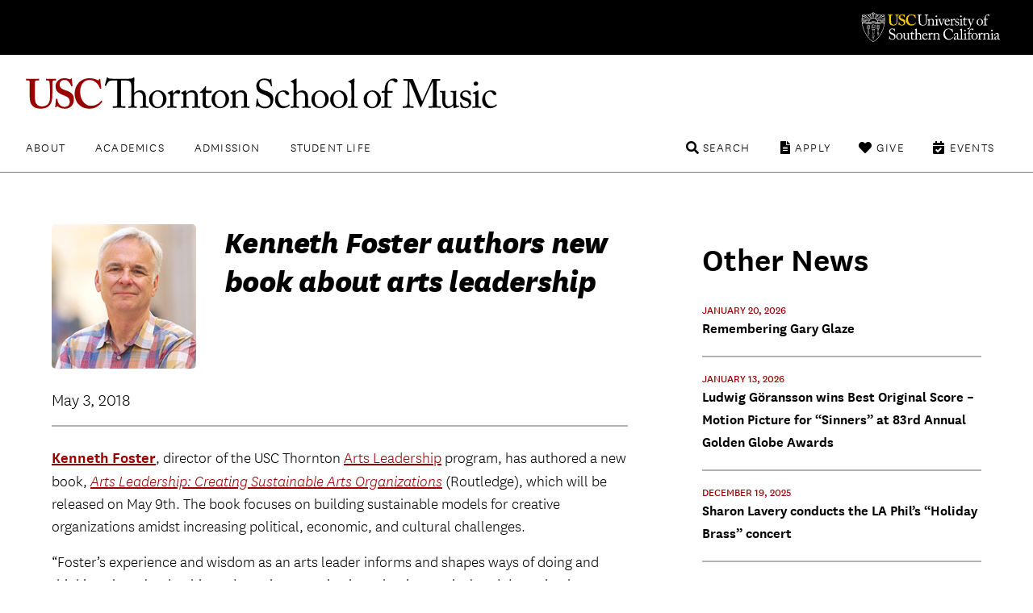

--- FILE ---
content_type: text/html; charset=UTF-8
request_url: https://music.usc.edu/kenneth-foster-authors-new-book-about-arts-leadership/
body_size: 10513
content:

<!DOCTYPE html>
<!--[if IE 7]>
<html class="ie ie7" lang="en-US">
<![endif]-->
<!--[if IE 8]>
<html class="ie ie8" lang="en-US">
<![endif]-->
<!--[if IE 9]>
<html class="ie ie9" lang="en-US">
<![endif]-->
<!--[if !(IE 7) | !(IE 8) | !(IE 9)  ]><!-->
<html lang="en-US">
<!--<![endif]-->
<head>
<!-- Google Tag Manager -->
<script>(function(w,d,s,l,i){w[l]=w[l]||[];w[l].push({'gtm.start':
new Date().getTime(),event:'gtm.js'});var f=d.getElementsByTagName(s)[0],
j=d.createElement(s),dl=l!='dataLayer'?'&l='+l:'';j.async=true;j.src=
'https://www.googletagmanager.com/gtm.js?id='+i+dl;f.parentNode.insertBefore(j,f);
})(window,document,'script','dataLayer','GTM-PM8C3DB');</script>
<!-- End Google Tag Manager -->	
	<meta charset="UTF-8">
	<meta name="viewport" content="width=device-width, initial-scale=1">
		<meta http-equiv="X-UA-Compatible" content="IE=9; IE=8; IE=7; IE=EDGE">
	<title>
	Kenneth Foster authors new book about arts leadership - USC Thornton School of Music</title>
	<link rel="apple-touch-icon" sizes="72x72" href="https://music.usc.edu/wp-content/themes/music-2021/images/apple-touch-icon-small.png">
	<link rel="apple-touch-icon" sizes="144x144" href="https://music.usc.edu/wp-content/themes/music-2021/images/apple-touch-icon.png">
	<link rel="apple-touch-icon" sizes="288x288" href="https://music.usc.edu/wp-content/themes/music-2021/images/apple-touch-icon-retina.png">
			<meta property="og:title" content="Kenneth Foster authors new book about arts leadership">
	
	<meta property="og:url" content="https://music.usc.edu/kenneth-foster-authors-new-book-about-arts-leadership/">
	<meta property="og:type" content="article">
			<meta property="og:image" content="https://music.usc.edu/wp-content/uploads/2012/10/KennethFoster_240.jpg">
			<link rel="pingback" href="https://music.usc.edu/xmlrpc.php">
	<script type="text/javascript">
		base  = "https://music.usc.edu";
		theme = "https://music.usc.edu/wp-content/themes/music-2021/";
		ajax  = "https://music.usc.edu/wp-admin/admin-ajax.php";
	</script>
	<meta name='robots' content='index, follow, max-image-preview:large, max-snippet:-1, max-video-preview:-1' />

	<!-- This site is optimized with the Yoast SEO plugin v22.5 - https://yoast.com/wordpress/plugins/seo/ -->
	<meta name="description" content="Kenneth Foster, director of the USC Thornton Arts Leadership program, has authored a new book, Arts Leadership: Creating Sustainable Arts Organizations" />
	<link rel="canonical" href="https://music.usc.edu/kenneth-foster-authors-new-book-about-arts-leadership/" />
	<meta property="og:locale" content="en_US" />
	<meta property="og:type" content="article" />
	<meta property="og:title" content="Kenneth Foster authors new book about arts leadership - USC Thornton School of Music" />
	<meta property="og:description" content="Kenneth Foster, director of the USC Thornton Arts Leadership program, has authored a new book, Arts Leadership: Creating Sustainable Arts Organizations" />
	<meta property="og:url" content="https://music.usc.edu/kenneth-foster-authors-new-book-about-arts-leadership/" />
	<meta property="og:site_name" content="USC Thornton School of Music" />
	<meta property="article:published_time" content="2018-05-03T19:18:54+00:00" />
	<meta property="article:modified_time" content="2025-01-12T06:26:51+00:00" />
	<meta property="og:image" content="https://music.usc.edu/wp-content/uploads/2012/10/KennethFoster_240.jpg" />
	<meta property="og:image:width" content="240" />
	<meta property="og:image:height" content="240" />
	<meta property="og:image:type" content="image/jpeg" />
	<meta name="twitter:card" content="summary_large_image" />
	<meta name="twitter:label1" content="Written by" />
	<meta name="twitter:data1" content="" />
	<meta name="twitter:label2" content="Est. reading time" />
	<meta name="twitter:data2" content="1 minute" />
	<script type="application/ld+json" class="yoast-schema-graph">{"@context":"https://schema.org","@graph":[{"@type":"WebPage","@id":"https://music.usc.edu/kenneth-foster-authors-new-book-about-arts-leadership/","url":"https://music.usc.edu/kenneth-foster-authors-new-book-about-arts-leadership/","name":"Kenneth Foster authors new book about arts leadership - USC Thornton School of Music","isPartOf":{"@id":"https://music.usc.edu/#website"},"primaryImageOfPage":{"@id":"https://music.usc.edu/kenneth-foster-authors-new-book-about-arts-leadership/#primaryimage"},"image":{"@id":"https://music.usc.edu/kenneth-foster-authors-new-book-about-arts-leadership/#primaryimage"},"thumbnailUrl":"https://music.usc.edu/wp-content/uploads/2012/10/KennethFoster_240.jpg","datePublished":"2018-05-03T19:18:54+00:00","dateModified":"2025-01-12T06:26:51+00:00","author":{"@id":""},"description":"Kenneth Foster, director of the USC Thornton Arts Leadership program, has authored a new book, Arts Leadership: Creating Sustainable Arts Organizations","breadcrumb":{"@id":"https://music.usc.edu/kenneth-foster-authors-new-book-about-arts-leadership/#breadcrumb"},"inLanguage":"en-US","potentialAction":[{"@type":"ReadAction","target":["https://music.usc.edu/kenneth-foster-authors-new-book-about-arts-leadership/"]}]},{"@type":"ImageObject","inLanguage":"en-US","@id":"https://music.usc.edu/kenneth-foster-authors-new-book-about-arts-leadership/#primaryimage","url":"https://music.usc.edu/wp-content/uploads/2012/10/KennethFoster_240.jpg","contentUrl":"https://music.usc.edu/wp-content/uploads/2012/10/KennethFoster_240.jpg","width":240,"height":240,"caption":"Kenneth Foster smiling in a plaid shirt outside."},{"@type":"BreadcrumbList","@id":"https://music.usc.edu/kenneth-foster-authors-new-book-about-arts-leadership/#breadcrumb","itemListElement":[{"@type":"ListItem","position":1,"name":"Home","item":"https://music.usc.edu/"},{"@type":"ListItem","position":2,"name":"Kenneth Foster authors new book about arts leadership"}]},{"@type":"WebSite","@id":"https://music.usc.edu/#website","url":"https://music.usc.edu/","name":"USC Thornton School of Music","description":"","potentialAction":[{"@type":"SearchAction","target":{"@type":"EntryPoint","urlTemplate":"https://music.usc.edu/?s={search_term_string}"},"query-input":"required name=search_term_string"}],"inLanguage":"en-US"},{"@type":"Person","@id":"","url":"https://music.usc.edu/author/"}]}</script>
	<!-- / Yoast SEO plugin. -->


<link rel='dns-prefetch' href='//music.usc.edu' />
<link rel='dns-prefetch' href='//ajax.googleapis.com' />
<link rel='dns-prefetch' href='//code.jquery.com' />
<link rel='dns-prefetch' href='//cdnjs.cloudflare.com' />
<link rel='stylesheet' id='wp-block-library-css' href='https://music.usc.edu/wp-includes/css/dist/block-library/style.min.css' type='text/css' media='all' />
<link rel='stylesheet' id='photoblocks-css' href='https://music.usc.edu/wp-content/plugins/photoblocks-grid-gallery/public/css/photoblocks-public.css' type='text/css' media='all' />
<link rel='stylesheet' id='music-style-css' href='https://music.usc.edu/wp-content/themes/music-2021/style.css' type='text/css' media='screen,print' />
<link rel='stylesheet' id='slider-style-css' href='https://music.usc.edu/wp-content/themes/music-2021/css/splide/splide.min.css' type='text/css' media='screen,print' />
<link rel='stylesheet' id='new-royalslider-core-css-css' href='https://music.usc.edu/wp-content/plugins/new-royalslider/lib/royalslider/royalslider.css' type='text/css' media='all' />
<link rel='stylesheet' id='rsUni-css-css' href='https://music.usc.edu/wp-content/plugins/new-royalslider/lib/royalslider/skins/universal/rs-universal.css' type='text/css' media='all' />
<link rel='stylesheet' id='rsDefault-css-css' href='https://music.usc.edu/wp-content/plugins/new-royalslider/lib/royalslider/skins/default/rs-default.css' type='text/css' media='all' />
<link rel='stylesheet' id='visible_nearby_zoom-css-css' href='https://music.usc.edu/wp-content/plugins/new-royalslider/lib/royalslider/templates-css/rs-visible-nearby-zoom.css' type='text/css' media='all' />
<link rel='stylesheet' id='gallery_with_thumbs_text-css-css' href='https://music.usc.edu/wp-content/plugins/new-royalslider/lib/royalslider/templates-css/rs-gallery-with-text-thumbs.css' type='text/css' media='all' />
<link rel='stylesheet' id='content_slider-css-css' href='https://music.usc.edu/wp-content/plugins/new-royalslider/lib/royalslider/templates-css/rs-content-slider-template.css' type='text/css' media='all' />
<link rel='stylesheet' id='rsMinW-css-css' href='https://music.usc.edu/wp-content/plugins/new-royalslider/lib/royalslider/skins/minimal-white/rs-minimal-white.css' type='text/css' media='all' />
<link rel='stylesheet' id='rsDefaultInv-css-css' href='https://music.usc.edu/wp-content/plugins/new-royalslider/lib/royalslider/skins/default-inverted/rs-default-inverted.css' type='text/css' media='all' />
<link rel='stylesheet' id='visible_nearby_simple-css-css' href='https://music.usc.edu/wp-content/plugins/new-royalslider/lib/royalslider/templates-css/rs-visible-nearby-simple.css' type='text/css' media='all' />
<script type="text/javascript" src="https://music.usc.edu/wp-content/plugins/photoblocks-grid-gallery/public/js/anime.min.js" id="anime-js"></script>
<script type="text/javascript" src="https://ajax.googleapis.com/ajax/libs/jquery/1/jquery.min.js" id="jquery-js"></script>
<script type="text/javascript" src="https://music.usc.edu/wp-content/plugins/photoblocks-grid-gallery/public/js/packery.pkgd.js" id="packery-js"></script>
<script type="text/javascript" src="https://music.usc.edu/wp-content/plugins/photoblocks-grid-gallery/public/js/photoblocks.public.js" id="photoblocks-js"></script>
<link rel='shortlink' href='https://music.usc.edu/?p=42495' />
<link rel="icon" href="https://music.usc.edu/wp-content/uploads/2021/06/cropped-usc-shield-32x32.png" sizes="32x32" />
<link rel="icon" href="https://music.usc.edu/wp-content/uploads/2021/06/cropped-usc-shield-192x192.png" sizes="192x192" />
<link rel="apple-touch-icon" href="https://music.usc.edu/wp-content/uploads/2021/06/cropped-usc-shield-180x180.png" />
<meta name="msapplication-TileImage" content="https://music.usc.edu/wp-content/uploads/2021/06/cropped-usc-shield-270x270.png" />
		<style type="text/css" id="wp-custom-css">
			html {
	scroll-behavior: smooth;
}

.spotlights-template-default .wp-block-image.size-large, .spotlights-template-default .wp-block-image.size-large img {
	width:100%;
}


ul.sortable.people li a {
	flex-direction: row;
}

.page-id-118437 .video-wrapper {
	min-height:430px;
}

#peopleCPT .person h3, #peopleCPT .person .details .person-expertise {
	text-align: center;
}

.hero-title.live h1 {
    font-weight: 900;
    font-family: 'National Extrabold';
    color: white;
}

.video-wrapper.brz-image-fix-16-9 {
	padding-top:0px !important;
}

.spotlight-rsContainer .slide-content h1 a {
  color:#000;
}

.has-small-font-size {
	font-size: 18px;
}

.social ul li.linkedin a:before {
  content: '\f08c'
}

.share-subtitle {
	color:#000 !important;
}

.social ul li.linkedin a:hover:before {
  color: #f00
}

.brz-video.brz-youtube-video  {
	min-height:250px;
}

.spotlight-single .wp-block-button__link {
    background: #900;
    padding: 0.75rem 2rem;
    border-radius: 0.5rem;
    color: #fff;
    text-transform: uppercase;
    letter-spacing: .1rem;
    font-size: .9rem;
    font-weight: 700;
    display: inline-block;
    transition: background .25s ease;
}

.spotlight-title-header h1 {
	color:#000000 !important;
}

.overlay-black a {
    background: none;
    padding: 0;
}

.livestream-list .date-time {
    font-size: 1.125rem;
    text-transform: uppercase;
    margin: 0 0 0.5rem 0;
    line-height: 1.1;
}

.has-white-color {
    color: white;
}

.wp-block-cover .wp-block-cover__inner-container {
	
}

.spotlight-sidebar .wrapper {
	padding:0px !important;
}

.spotlights-page .news-right .spotlight-sidebar h5 a {
	    display: block;
    margin-top: 3px;
}

#peopleCPT .people {   
	display: flex;
  flex-direction: row;
  flex-wrap: wrap;
}

#peopleCPT .person {
	width:25%;
		display: flex;
    flex-direction: row;
    flex-wrap: nowrap;
    justify-content: space-evenly;
    align-items: flex-start;
	margin-top: 50px;
}

#peopleCPT .person h3 {
	font-size: 20px;
  color: rgb(153, 0, 0);
	font-weight: 700;
}

#peopleCPT .person h3:hover {
	text-decoration:underline;
}

#peopleCPT .person a {
	background:none;
    display: flex;
    flex-direction: column;
    align-items: center;	
}

#peopleCPT .person .person-photo{
	margin-right:0 !important;	
	max-width: 55%;
}

#peopleCPT .person hgroup {
	  display: flex;
    flex-direction: column;
    align-items: center;
}

#peopleCPT .person .details {
	padding:0px;
}

#peopleCPT .person .details .person-expertise  {
	color:#000000;
	font-size:20px;
}

#peopleCPT .person img {
	border-radius: 50%;
}





article.story {
    min-height: 110px;
}

@media only screen and (min-width: 48.875em) {
.hero-title.live h1 {
	right:4rem
}
	.footer-main .nav-tertiary {
		max-height:6rem
	}
}

/*Center Image Captions*/
figcaption, .wp-caption-text, .caption {
    text-align: center;
}

.floatLeft {
	float:left;
}


.footer-main .newsletter-form input {
  padding: 1.25rem 3.5rem 1.25rem 1.5rem;
  font-size: 1rem;
  font-weight: 700;
  border-radius: .5rem;
  width: calc(100% + -5rem);
  border: 0.1rem solid #900
}
 .footer-main .newsletter-form input:focus + label  {
  transform: translateY(-2rem);
  opacity: 0;
	border-color: #000;
}

.campaign a {
    display: block;
    font-weight: bold;
    font-size: larger;
    border-bottom: 2px solid #900;
    padding: 10px 0px;
    letter-spacing: 0;
}
.display_archive {
    color: gray;
    font-weight: bold;
    letter-spacing: 1px;
}

#mc_embed_signup #mce-MMERGE6 {
    border: 1px solid #ABB0B2;
    border-radius: 3px;
    padding: 9px;
    width: 100%;
}

.allEventsCTA {
		max-width: 72rem;
    margin-left: auto;
    margin-right: auto;
    text-align: left;
	padding-left: 1rem;
    padding-right: 1rem;
	padding-top:50px;
	padding-bottom:50px;
}

b {
    font-weight: bold !important;
}

.ensembles li a img {
	transition: .25s;
}

.ensembles li a img:hover {
	transform: scale(1.05);
}

em, i {
    font-family: 'National Light Italic' !important;
    font-style: normal;
}

.concert-program-single .eventwave {
  padding-top: 40px;
  background-image: url(images/waveform.svg);
  background-position: center;
  background-repeat: no-repeat;
  background-size: 100%;
  padding-bottom: 440px;
  margin-bottom: -429px;

}

.single-concert_program .wp-block-group__inner-container {
    display: flex;
}

.single-concert_program .wp-block-group__inner-container img {
    width: 25%;
}

.single-concert_program .wp-block-group__inner-container h1 {
      padding-left: 35px;
}

.performer-list {
  width: 100%;
  display: flex;
  flex-direction: column;
}

.performer-list-single {
  display: flex;
  margin-bottom: 16px;
}
.performer-list-single-performer, .performer-list-single-title {
  width: 50%;
}
.program_overview_top {
  margin-bottom: 40px;
}
.performer-list-single p {
    margin-bottom: 3px;
}
.share-body {
	font-size:20px;
}

@media only screen and (max-width: 768px) {
.story-details {
	  float: left;
    width: 50%;
    padding-top: 50px;
	padding-left:
}

.story-details + a {
	    float: right;
    width: 50%;
    display: flex;
    justify-content: space-around;
}

.story-details + a img {
	width:60%;
	    margin-bottom: 30px;
}

.page-wrapper.has-section-menu .sidebar-navigation.no-bg {
	width: 80%;
    max-width: 80% !important;
    padding: 0 10%;
	
}
	
	.spotlight-single .wp-block-cover .spotlight-title-header {
		padding:0
	}
}

 @media not all and (min-resolution:.001dpcm)
{ @supports (-webkit-appearance:none) and (stroke-color:transparent) {
.ui-accordion-header-icon::before { 

}
}}


@media only screen and (max-width: 800px) {
.home .slide {
    display: flex;
    flex-direction: column;
}
	
	
	.slide .slide-content {
		position:relative;
		min-height: 365px;
    display: flex;
    flex-direction: column;
    justify-content: flex-start;		
	}
	
	.page-wrapper h1 {
		margin:0px;
	}
	
	.home .rsOverflow {
		min-height:700px;
	}
	
	#sortable-5051 .ensemble {
		display:flex;
		justify-content: center;
	}
	
#sortable-5051 .ensemble-title {
		text-align:center;	
		padding:1rem;
	}
	
ul.sortable.people li.person a {
	margin-bottom: 20px;
}
	
	ul.sorter li a {
		clear: both;
		margin:0;
	}
	
}





/* ACCESSIBILITY UPDATES
 */
.events-list li .featured-content .date-time-place {
color: #3d3d3d
}

.copyright { color: #3d3d3d
}		</style>
		</head>

<body class="post-template-default single single-post postid-42495 single-format-standard no-js singular has-main-navigation no-widgets category-news">
	
<!-- Google Tag Manager (noscript) -->
<noscript><iframe src="https://www.googletagmanager.com/ns.html?id=GTM-PM8C3DB"
height="0" width="0" style="display:none;visibility:hidden"></iframe></noscript>
<!-- End Google Tag Manager (noscript) -->	

<header class="header-main">
	<div class="usc-wrapper">
		<a href="//www.usc.edu" class="usc-logo">University of Southern California</a>
	</div>
	<div class="site-nav-wrapper">
		<div class="site-title"><a href="https://music.usc.edu/">USC Thornton School of Music</a></div>
		<a class="menu-toggle" href="#nav-main">Menu</a>
		<div class="top-menu">
			<nav id="nav-primary" class="nav-primary"><ul><li id="menu-item-3249" class="menu-item menu-item-type-post_type menu-item-object-page menu-item-3249"><a href="https://music.usc.edu/about/">About</a></li>
<li id="menu-item-3250" class="menu-item menu-item-type-post_type menu-item-object-page menu-item-3250"><a href="https://music.usc.edu/departments/">Academics</a></li>
<li id="menu-item-3251" class="menu-item menu-item-type-post_type menu-item-object-page menu-item-3251"><a href="https://music.usc.edu/admission/">Admission</a></li>
<li id="menu-item-61017" class="menu-item menu-item-type-post_type menu-item-object-page menu-item-61017"><a href="https://music.usc.edu/students/">Student Life</a></li>
</ul></nav><nav id="nav-secondary" class="nav-secondary"><ul><li id="menu-item-91637" class="events menu-item menu-item-type-post_type menu-item-object-page menu-item-91637"><a href="https://music.usc.edu/events/">Events</a></li>
<li id="menu-item-61020" class="give menu-item menu-item-type-post_type menu-item-object-page menu-item-61020"><a href="https://music.usc.edu/giving/">Give</a></li>
<li id="menu-item-61019" class="apply menu-item menu-item-type-post_type menu-item-object-page menu-item-61019"><a href="https://music.usc.edu/admission/">Apply</a></li>
<li id="menu-item-61018" class="search menu-item menu-item-type-custom menu-item-object-custom menu-item-61018"><a href="#search">Search</a></li>
</ul></nav>		</div>
		<div class="search-container">	<form role="search" method="get" class="search-form" id="music-search" action="https://music.usc.edu/">		<label class="sr-only" for="search-query">Search USC Thornton</label>		<input type="text" name="s" class="search-query" id="search-query" placeholder="">		<button type="submit" name="search" class="search-button"><span class="arrow">search</span></button>	</form></div>		<div class="dropdowns">
			<div class="dd" data-dropdown="About">
			<li id="custom_html-3" class="widget_text widget widget_custom_html"><div class="textwidget custom-html-widget"><!-- ABOUT --------------------------------- -->

<div class="column">
	<h3><a href="/about/">Overview</a></h3>
	<ul>
		<li><a href="/about/">About USC Thornton</a></li>
		<li><a href="/about/history/">Historical Highlights</a></li>
		<li><a href="/viewbook/">Viewbook</a></li>
		<li><a href="/about/office-of-the-dean/">Office of the Dean</a></li>
		<li><a href="/about/senior-leadership/">Senior Leadership</a></li>
		<li><a href="/about/usc-thornton-board-of-councilors/">Board of Councilors</a></li>
		<li><a href="/international-programs/">International Programs</a></li>
		<li><a href="/alumni/">USC Thornton Alumni</a></li>
	</ul>
</div>

<div class="column">
	<h3><a href="/faculty/">Faculty</a></h3>
	<ul>
		<li><a href="/faculty/">All USC Thornton Faculty</a></li>
		<li><a href="/faculty/classical-performance-studies-faculty/">Classical Performance &amp; Composition</a></li>
		<li><a href="/faculty/contemporary-music-faculty/">Contemporary Music</a></li>
		<li><a href="/faculty/scholarly-and-professional-studies-faculty/">Research and Scholarly Studies</a></li>
		<li><a href="/faculty/special-faculty/">Special Faculty Appointments</a></li>
	</ul>
</div>

<div class="aux-links">
	<ul>
		<li><a href="/giving/">Giving to Thornton</a></li>
		<li><a href="/this-week-thornton/">This Week @ USC Thornton</a></li>
		<li><a href="/contact/">Contact Us</a></li>
	</ul>
</div>
</div></li>
			</div>

			<div class="dd" data-dropdown="Academics">
			<li id="custom_html-4" class="widget_text widget widget_custom_html"><div class="textwidget custom-html-widget"><!-- ACADEMICS --------------------------------- -->

<div class="column">
	<h3><a href="#">Undergraduate Programs</a></h3>
	<ul>
		<li><a href="/departments/choral-music">Choral Music</a></li>
		<li><a href="/departments/classical-guitar">Classical Guitar</a></li>
		<li><a href="/departments/composition/">Composition</a></li>
		<li><a href="/departments/jazz-studies">Jazz Studies</a></li>
		<li><a href="/departments/keyboard-studies/">Keyboard Studies</a></li>
		<li><a href="/departments/music-industry/">Music Industry</a></li>
		<li><a href="/departments/music-technology/">Music Technology</a></li>
		<li><a href="/departments/popular-music/">Popular Music</a></li>
		<li><a href="/departments/strings/">Strings</a></li>
		<li><a href="/departments/vocal-arts-opera/">Vocal Arts &amp; Opera</a></li>
		<li><a href="/departments/winds-percussion/">Winds &amp; Percussion</a></li>

	</ul>
</div>

<div class="column">
	<h3><a href="#">Graduate &amp; Doctoral Programs</a></h3>
	<ul>
		<li><a href="/departments/arts-leadership/">Arts Leadership</a></li>
		<li><a href="/departments/choral-sacred-music/">Choral Music</a></li>
		<li><a href="/departments/classical-guitar/">Classical Guitar</a></li>
		<li><a href="/departments/composition/">Composition</a></li>
		<li><a href="/departments/early-music-performance/">Early Music Performance</a></li>
		<li><a href="/departments/jazz-studies">Jazz Studies</a></li>
		<li><a href="/departments/keyboard-collaborative-arts">Keyboard Collaborative Arts</a></li>
		<li><a href="/departments/keyboard-studies/">Keyboard Studies</a></li>
		<li><a href="/departments/music-industry/">Music Industry</a></li>
		<li><a href="/departments/musicology/">Musicology</a></li>
		<li><a href="/departments/music-teaching-learning/">Music Teaching &amp; Learning</a></li>
		<li><a href="/departments/organ-studies/">Organ Studies</a></li>
		<li><a href="/departments/screen-scoring/">Screen Scoring</a></li>
		<li><a href="/departments/strings/">Strings</a></li>
		<li><a href="/departments/studio-guitar/">Studio Guitar</a></li>
		<li><a href="/departments/vocal-arts-opera/">Vocal Arts &amp; Opera</a></li>
		<li><a href="/departments/winds-percussion/">Winds &amp; Percussion</a></li>
	</ul>
</div>

<div class="column">
	<h3><a href="#">Graduate Certificate &amp; Artist Diplomas</a></h3>
	<ul>
		<li><a href="/departments/arts-leadership/">Arts Leadership</a></li>
		<li><a href="/departments/classical-guitar/">Classical Guitar</a></li>
		<li><a href="/departments/early-music-performance/">Early Music Performance</a></li>
		<li><a href="/departments/jazz-studies">Jazz Studies</a></li>
		<li><a href="/departments/keyboard-collaborative-arts">Keyboard Collaborative Arts</a></li>
		<li><a href="/departments/keyboard-studies/">Keyboard Studies</a></li>
		<li><a href="/departments/organ-studies/">Organ Studies</a></li>
		<li><a href="/departments/strings/">Strings</a></li>
		<li><a href="/departments/studio-guitar/">Studio Guitar</a></li>
		<li><a href="/departments/vocal-arts-opera/">Vocal Arts &amp; Opera</a></li>
		<li><a href="/departments/winds-percussion/">Winds &amp; Percussion</a></li>
	</ul>
</div>


<div class="aux-links">
	<ul>
		<li><a href="/departments/chamber-music">Chamber Music</a></li>
		<li><a href="/departments/community-engagement/">Community Engagement</a></li>
		<li><a href="/ensembles/">Ensembles</a></li>
		<li><a href="/departments/minors-and-electives/">General Education, Minors, & Electives</a></li>
		<li><a href="/international-programs/">International Programs</a></li>
		<li><a href="https://music.usc.edu/departments/polish-music-center/">Polish Music Center</a></li>
		<li><a href="/the-classical-redesign/">The Classical ReDesign</a></li>
	</ul>
</div>




</div></li>
			</div>

			<div class="dd" data-dropdown="Admission">
			<li id="custom_html-6" class="widget_text widget widget_custom_html"><div class="textwidget custom-html-widget"><!-- ADMISSION --------------------------------- -->

<div class="column">
	<h3><a href="/">Undergraduate</a></h3>
	<ul>
		<li><a href="/admissions-undergraduate/">How to Apply</a></li>
		<li><a href="/admission/deadlines/">Application Deadlines</a></li>
		<li><a href="/admission/international/">International Applicants</a></li>
		<li><a href="/admission/student-ambassadors/">Student Ambassadors</a></li>
	</ul>
</div>

<div class="column">
	<h3><a href="/">Graduate</a></h3>
	<ul>
		<li><a href="/admissions-graduate-student/">How to Apply</a></li>
		<li><a href="/admission/deadlines/">Application Deadlines</a></li>
		<li><a href="/admission/international/">International Applicants</a></li>
	</ul>
</div>

<div class="column">
	<h3><a href="/">Current USC Students</a></h3>
	<ul>
		<li><a href="/admission/minors/">Undergraduate Minors</a></li>
		<li><a href="/admissions-current-usc-student/">Change or Addition of Undergraduate Major</a></li>
	</ul>
</div>

<div class="column">
	<h3><a href="/">Resources</a></h3>
	<ul>
		<li><a href="/admission/admissionevents/">Admission Events</a></li>
		<li><a href="/admission/testscore/">Test Score Guidelines</a></li>
		<li><a href="/admission/transfer/">Transferring to Thornton</a></li>
		<li><a href="/admission/finaid/">Financial Aid</a></li>
		<li><a href="/viewbook/">Thornton Viewbook</a></li>
		<li><a href="/admission/contact/">Contact the Office of Admission</a></li>
	</ul>
</div>

<div class="aux-links">
	<ul>
		<li><a href="https://admission.usc.edu/contact/request-for-information/">Request Undergraduate Information</a></li>
		<li><a href="/admission/graduate-inquiry-form/">Request Graduate Information</a></li>
	</ul>
</div>
</div></li>
			</div>

			<div class="dd" data-dropdown="Student Life">
			<li id="custom_html-10" class="widget_text widget widget_custom_html"><div class="textwidget custom-html-widget"><!-- STUDENTLIFE --------------------------------- -->

<div class="column">
	<h3><a href="#">Campus Experience</a></h3>
	<ul>
		<li><a href="/campus-experience/">Campus Overview</a></li>
		<li><a href="/visiting-thornton/">Visiting USC Thornton</a></li>
		<li><a href="/health-wellness/">Health & Wellness</a></li>
<li><a href="/about/halls/">Performance Halls</a></li>
<li><a href="https://libraries.usc.edu/locations/music-library">Music Library</a></li>
	</ul>
</div>

<div class="column">
	<h3><a href="#">Events</a></h3>
	<ul>
	<li><a href="/ensembles/">Ensembles</a></li>
		<li><a href="/events/">Event Listings</a></li>
		<li><a href="/nina-simone-beyond-category/">Nina Simone: Beyond Category</a></li>
		<li><a href="/quincy-jones-beyond-category/">Quincy Jones: Beyond Category</a></li>
<li><a href="/signature-series/">Signature Series</a></li>
<li><a href="/thornton-commencement-2026/">Thornton Commencement</a></li>
			</ul>
		</div>

<div class="column">
	<h3><a href="#">Resources</a></h3>
	<ul>
		<li><a href="/students/">Student Affairs</a></li>
		<li><a href="/thornton-student-council/">Thornton Student Council</a></li>
		<li><a href="https://classes.usc.edu/">Schedule of Classes</a></li>
<li><a href="https://catalogue.usc.edu/">USC Catalogue</a></li>
<li><a href="/visiting-thornton/">Map & Directions</a></li>
<li><a href="/operations/">Operations, Production, & Technology</a></li>
<li><a href="/emergency-information/"> Emergency Information</a></li>
</ul>
</div>
</div></li>
			</div>


		</div>
	</div>
</header>
		<div class="page-wrapper
			has-section-menu content-width news-single-wrapper">

						<section class="page-content">
				<div class="news-left">		<div class="news-header">
		<img width="240" height="240" src="https://music.usc.edu/wp-content/uploads/2012/10/KennethFoster_240.jpg" class="attachment-square_large size-square_large wp-post-image" alt="Kenneth Foster smiling in a plaid shirt outside." decoding="async" fetchpriority="high" srcset="https://music.usc.edu/wp-content/uploads/2012/10/KennethFoster_240.jpg 240w, https://music.usc.edu/wp-content/uploads/2012/10/KennethFoster_240-150x150.jpg 150w, https://music.usc.edu/wp-content/uploads/2012/10/KennethFoster_240-200x200.jpg 200w, https://music.usc.edu/wp-content/uploads/2012/10/KennethFoster_240-170x170.jpg 170w, https://music.usc.edu/wp-content/uploads/2012/10/KennethFoster_240-100x100.jpg 100w" sizes="(max-width: 240px) 100vw, 240px" style="" /><h1 class="page-title">Kenneth Foster authors new book about arts leadership</h1>		</div>
		<div class="header-divider">
		<time datetime=1525349934>May 3, 2018</time>	</div>
	<div class="news-content">
		<p><a href="https://music.usc.edu/kenneth-foster/" rel="noopener" target="_blank"><strong>Kenneth Foster</strong></a>, director of the USC Thornton <a href="https://music.usc.edu/departments/arts-leadership/" rel="noopener" target="_blank">Arts Leadership</a> program, has authored a new book, <a href="https://www.routledge.com/Arts-Leadership-Creating-Sustainable-Arts-Organizations/Foster/p/book/9781138740297" rel="noopener" target="_blank"><em>Arts Leadership: Creating Sustainable Arts Organizations</em></a> (Routledge), which will be released on May 9th. The book focuses on building sustainable models for creative organizations amidst increasing political, economic, and cultural challenges.</p>
<p>“Foster’s experience and wisdom as an arts leader informs and shapes ways of doing and thinking about leadership and running organizations that is practical and draws its the power from the creative process,” said William J. Byrnes in a review of the book.</p>
<p>Foster has more than 20 years of experience in arts administration and served as executive director of San Francisco’s Yerba Buena Center for the Arts for almost a decade. His first book, <em>Performing Arts Presenting, From Theory to Practice</em>, was published in 2007. </p>
	</div>
	<div class="news-tags">
		<span class="tag-title">TAGS:</span>
<span>Arts Leadership<span>,</span> </span><span>Faculty<span>,</span> </span></div></div>
<div class="news-right">
	<h3>Other News</h3>

			<time datetime='1768933253'>January 20, 2026</time>
    <h5><a href="https://music.usc.edu/remembering-gary-glaze/">Remembering Gary Glaze</a></h5>

    		<time datetime='1768325894'>January 13, 2026</time>
    <h5><a href="https://music.usc.edu/ludwig-goransson-golden-globes-sinners/">Ludwig Göransson wins Best Original Score &#8211; Motion Picture for “Sinners” at 83rd Annual Golden Globe Awards</a></h5>

    		<time datetime='1766139993'>December 19, 2025</time>
    <h5><a href="https://music.usc.edu/sharon-lavery-la-phil-holiday-2025/">Sharon Lavery conducts the LA Phil&#8217;s &#8220;Holiday Brass&#8221; concert</a></h5>

    		<time datetime='1765774800'>December 15, 2025</time>
    <h5><a href="https://music.usc.edu/austin-wintory-bafta/">Austin Wintory to conduct 2026 BAFTA Games in Concert</a></h5>

    		<time datetime='1765256400'>December 9, 2025</time>
    <h5><a href="https://music.usc.edu/marek-zebrowski-doctorate/">Marek Zebrowski recieves honorary doctorate from Jan Kochanowski University of Kielce</a></h5>

    </div>
			</section><!-- /end: page-content -->
					</div>
<footer class="footer-main">
	<h3 class="school"><a href="https://music.usc.edu/">USC Thornton School of Music</a></h3>
	<div class="recap-menu">
		<nav id="nav-primary-recap" class="nav-primary"><ul><li class="menu-item menu-item-type-post_type menu-item-object-page menu-item-3249"><a href="https://music.usc.edu/about/">About</a></li>
<li class="menu-item menu-item-type-post_type menu-item-object-page menu-item-3250"><a href="https://music.usc.edu/departments/">Academics</a></li>
<li class="menu-item menu-item-type-post_type menu-item-object-page menu-item-3251"><a href="https://music.usc.edu/admission/">Admission</a></li>
<li class="menu-item menu-item-type-post_type menu-item-object-page menu-item-61017"><a href="https://music.usc.edu/students/">Student Life</a></li>
</ul></nav><nav id="nav-secondary-recap" class="nav-secondary"><ul><li class="events menu-item menu-item-type-post_type menu-item-object-page menu-item-91637"><a href="https://music.usc.edu/events/">Events</a></li>
<li class="give menu-item menu-item-type-post_type menu-item-object-page menu-item-61020"><a href="https://music.usc.edu/giving/">Give</a></li>
<li class="apply menu-item menu-item-type-post_type menu-item-object-page menu-item-61019"><a href="https://music.usc.edu/admission/">Apply</a></li>
<li class="search menu-item menu-item-type-custom menu-item-object-custom menu-item-61018"><a href="#search">Search</a></li>
</ul></nav>	</div>
	<div class="footer-navigation">
		<div class="contact-us">
		<div id="text-2" class="widget widget_text">			<div class="textwidget"><p>Los Angeles, CA 90089-1441<br />
Office: (213) 740-6935<br />
Admission: (213) 740-8986</p>
</div>
		</div>	
		</div>
		<div class="tertiary">
			<nav id="nav-tertiary" class="nav-tertiary"><ul><li id="menu-item-109846" class="menu-item menu-item-type-post_type menu-item-object-page menu-item-109846"><a href="https://music.usc.edu/alumni/">Alumni</a></li>
<li id="menu-item-109845" class="menu-item menu-item-type-post_type menu-item-object-page menu-item-109845"><a href="https://music.usc.edu/contact/">Contact</a></li>
<li id="menu-item-127864" class="menu-item menu-item-type-custom menu-item-object-custom menu-item-127864"><a href="/category/news/">News</a></li>
<li id="menu-item-127863" class="menu-item menu-item-type-custom menu-item-object-custom menu-item-127863"><a href="/spotlights/">Spotlights</a></li>
<li id="menu-item-164798" class="menu-item menu-item-type-post_type menu-item-object-page menu-item-164798"><a href="https://music.usc.edu/sharewiththornton/">Share with USC Thornton</a></li>
</ul></nav>		</div>
		<div class="subscribe">
		<div id="custom_html-2" class="widget_text widget widget_custom_html"><div class="textwidget custom-html-widget"><style>.footer-main .newsletter-form input {
  padding: 1.25rem 3.5rem 1.25rem 1.5rem;
  font-size: 1rem;
  font-weight: 700;
  border-radius: .5rem;
  width: calc(100% + -5rem);
  border: 0.1rem solid #900
}
 .footer-main .newsletter-form input:not(:placeholder-shown) + label  {
  transform: translateY(-2rem);
  opacity: 0;
	border-color: #000;
}</style><form class="newsletter-form" action="https://usc.us14.list-manage.com/subscribe/post?u=542bd0e1affe88b1c752a52ed&amp;id=e8cc0f7d1f" method="post">
<input type="email" name="EMAIL" id="signup" value="" placeholder=" "><label for="signup">Subscribe to USC Thornton</label><button
    type="submit" name="newsletter-submit" class="newsletter-submit"><span class="arrow">sign up</span></button>
</form></div></div>	
		</div>
	</div>
	<div id="social" class="social"><ul><li id="menu-item-61029" class="twitter menu-item menu-item-type-custom menu-item-object-custom menu-item-61029"><a target="_blank" rel="noopener" href="https://twitter.com/USCThornton">Twitter</a></li>
<li id="menu-item-61030" class="facebook menu-item menu-item-type-custom menu-item-object-custom menu-item-61030"><a target="_blank" rel="noopener" href="https://www.facebook.com/uscthornton?ref=ts">Facebook</a></li>
<li id="menu-item-61031" class="instagram menu-item menu-item-type-custom menu-item-object-custom menu-item-61031"><a target="_blank" rel="noopener" href="https://www.instagram.com/uscthornton">Instagram</a></li>
<li id="menu-item-64170" class="youtube menu-item menu-item-type-custom menu-item-object-custom menu-item-64170"><a target="_blank" rel="noopener" href="https://www.youtube.com/user/USCThornton">YouTube</a></li>
<li id="menu-item-126156" class="linkedin menu-item menu-item-type-custom menu-item-object-custom menu-item-126156"><a target="_blank" rel="noopener" href="https://www.linkedin.com/school/uscthornton/">LinkedIn</a></li>
</ul></div>	<div class="copyright">
		<div>
			<a href="https://eeotix.usc.edu/notice-of-non-discrimination/">Notice of Non-Discrimination</a>
		</div> 
		<div>
			&bull;
		</div>
		<div>
			<a href="https://www.usc.edu/pages/usc-privacy-notice/">Privacy Notice</a>
		</div>
		<div>
			&bull;
		</div>		
		<div>
			<a href="https://accessibility.usc.edu/accessibility-at-usc/digital-accessibility/">Digital Accessibility</a>
		</div>		
		<div>
			&bull;
		</div>
		<div>
		2026 University of Southern California
		</div>
	</div>
</footer>
<script>document.body.classList.remove("no-js");</script><script type="text/javascript" src="https://code.jquery.com/ui/1.13.2/jquery-ui.js" id="jqueryUI-js"></script>
<script type="text/javascript" src="https://music.usc.edu/wp-content/plugins/new-royalslider/lib/royalslider/jquery.royalslider.min.js" id="new-royalslider-main-js-js"></script>
<script type="text/javascript" src="https://music.usc.edu/wp-content/themes/music-2021/js/music.js" id="music_actions-js"></script>
<script type="text/javascript" src="//cdnjs.cloudflare.com/ajax/libs/magnific-popup.js/1.1.0/jquery.magnific-popup.min.js" id="popup-js"></script>
</body>
</html>


--- FILE ---
content_type: image/svg+xml
request_url: https://music.usc.edu/wp-content/themes/music-2021/images/thornton-logo.svg
body_size: 9029
content:
<svg version="1.1" xmlns="http://www.w3.org/2000/svg" xmlns:xlink="http://www.w3.org/1999/xlink" x="0px" y="0px"
	 width="678.576px" height="46.52px" viewBox="0 0 678.576 46.52" enable-background="new 0 0 678.576 46.52" xml:space="preserve">
<path fill="#000000" d="M151.692,11.696c0-2.348-0.707-5.285-3.056-6.46c-1.759-0.879-7.279-0.996-10.158-0.996h-1.647l0.004,16.736
	c0,0.823,0,17.266,0.059,18.265c0.116,1.467,0.59,2.349,1.999,2.349h3.697c0.531,0,0.584,0.176,0.592,0.586v1.234
	c0,0.296-0.061,0.472-0.592,0.472c-0.588,0-2.463-0.176-8.219-0.176c-5.642,0-8.105,0.176-8.926,0.176
	c-0.472,0-0.529-0.233-0.529-0.586v-1.12c0-0.406,0.058-0.586,0.408-0.586h3.996c1.172,0,1.878-0.703,1.936-1.406
	c0.177-1.701,0.177-19.733,0.174-20.848V4.24h-1.467c-1.881,0-6.987,0.003-9.279,0.706c-2.642,0.82-4.404,4.934-5.225,6.812
	c-0.122,0.293-0.295,0.352-0.591,0.296l-1.054-0.296c-0.18-0.059-0.354-0.117-0.234-0.472c0.585-2.113,2.641-9.687,2.758-10.334
	c0.117-0.762,0.352-0.942,0.586-0.942c0.298,0,0.469,0.059,0.707,0.239l0.763,0.527c1.058,0.765,1.643,0.94,3.347,0.999
	c3.113,0.117,5.584,0.352,11.099,0.352h6.05c6.401,0,8.929-0.234,11.808-0.354c1.642-0.059,2.289-0.234,3.581-1.294
	c0.702-0.586,0.883-0.469,1.23-0.469c0.293,0,0.766,0.352,0.59,1.47c-0.176,0.999-0.176,14.15-0.176,17.087v3.761h0.291
	c2.061-2.469,5.461-3.819,8.047-3.819c2.467,0,4.174,0.765,5.815,2.347c2.64,2.469,2.526,5.464,2.526,8.636v3.347
	c0,3.289,0.113,6.929,0.113,8.045c0,0.708,0.946,0.884,2.172,0.884h1c0.474,0,0.646,0.117,0.648,0.527v0.879
	c0,0.473-0.115,0.707-0.468,0.707c-0.409,0-2.294-0.176-5.637-0.176c-2.882,0-4.991,0.176-5.522,0.176
	c-0.414,0-0.525-0.176-0.525-0.645v-1c-0.004-0.293,0.057-0.469,0.407-0.469h1.349c1,0,2.176-0.117,2.232-1.119
	c0.062-0.817,0-3.936,0-5.812v-4.758c0-3.289-0.235-5.637-1.936-7.222c-1.177-1.115-2.413-1.644-3.879-1.644
	c-1.701,0-3.814,0.586-5.459,2.464c-0.529,0.648-1.176,1.823-1.176,2.879v12.805c0,1.875,0.178,2.406,1.292,2.406h1.765
	c0.408,0,0.644,0.116,0.645,0.469v1c0,0.41-0.116,0.645-0.471,0.645c-0.468,0-2.876-0.176-5.578-0.176
	c-2.939,0-5.172,0.176-5.694,0.176c-0.234,0.003-0.415-0.173-0.415-0.583v-1.058c0-0.414,0.234-0.473,0.884-0.473h1.23
	c0.941,0,1.821-0.234,1.938-0.94c0.178-1.115,0.178-7.573,0.178-11.39L151.692,11.696z"/>
<path fill="#000000" d="M197.492,30.9c0-6.522-4.757-10.632-7.751-10.632c-1.59,0-3.111,0.356-4.522,1.88
	c-2.293,2.347-3.114,4.756-3.114,9.221c0,3.289,0.353,5.52,2.231,8.221c1.352,1.938,3.059,3.055,5.819,3.055
	C194.617,42.645,197.492,37.186,197.492,30.9 M180.521,40.355c-2.701-3.229-3.23-5.404-3.23-9.572c0-2.995,1.586-6.754,5.052-9.455
	c3.053-2.352,5.932-2.82,7.868-2.82c3.229,0,6.455,1.644,8.225,3.406c2.64,2.697,3.994,5.752,3.994,9.572
	c0,6.396-5.759,12.92-12.981,12.92C186.63,44.406,182.988,43.289,180.521,40.355"/>
<path fill="#000000" d="M207.824,28.081c0-2.996-0.469-3.586-2.112-4.468l-1.117-0.584c-0.351-0.119-0.47-0.178-0.47-0.412v-0.352
	c0-0.234,0.119-0.352,0.47-0.527l5.812-2.996c0.352-0.18,0.589-0.238,0.823-0.238c0.353,0,0.411,0.355,0.411,0.704l0.293,4.058
	h0.238c1.761-2.704,4.521-5.113,7.046-5.113c1.996,0,2.992,1.234,2.994,2.585c0,1.704-1.408,2.876-2.468,2.876
	c-0.643,0-1.229-0.234-1.703-0.47c-0.469-0.292-1.174-0.469-1.938-0.469c-0.938,0-2.467,0.59-3.463,2.469
	c-0.352,0.645-0.59,1.701-0.59,1.877v12.334c0,1.821,0.411,2.408,1.645,2.408h2.765c0.347,0,0.407,0.176,0.407,0.526v1.058
	c0,0.353-0.056,0.527-0.291,0.527c-0.353,0-3.053-0.176-6.223-0.176c-3.642,0-6.109,0.176-6.462,0.176
	c-0.234,0-0.352-0.113-0.352-0.586V42.29c-0.003-0.41,0.112-0.526,0.646-0.526h2.288c0.882,0,1.294-0.353,1.294-1.119
	c0.057-1.937,0.057-3.99,0.057-7.045V28.081L207.824,28.081z"/>
<path fill="#000000" d="M247.344,40.523c0,0.94,0.527,1.233,1.293,1.233h1.878c0.529,0,0.645,0.177,0.645,0.527v0.94
	c0,0.414-0.115,0.648-0.469,0.648c-0.41,0-2.229-0.182-5.576-0.176c-2.997,0-4.876,0.176-5.289,0.176
	c-0.351,0-0.469-0.176-0.469-0.648v-0.94c0-0.405,0.176-0.527,0.767-0.527h1.701c0.645,0,1.113-0.293,1.174-1.348
	c0.062-1.526,0.115-3.408,0.115-4.933v-7.756c0-2.349,0-4.051-1.699-5.281c-1.409-1.06-2.819-1.06-4.289-1.06
	c-0.939,0-2.998,0.415-4.754,2.29c-1.176,1.292-1.354,2.878-1.354,3.994v12.154c0,1.591,0.178,1.941,1.41,1.941h1.465
	c0.472,0,0.592,0.176,0.592,0.586v1c0,0.352-0.12,0.526-0.412,0.526c-0.414,0-1.996-0.177-5.109-0.177
	c-2.994,0-4.871,0.177-5.226,0.177c-0.296,0-0.413-0.177-0.413-0.526V42.29c0-0.354,0.117-0.53,0.586-0.53h1.706
	c0.762,0,1.172-0.178,1.172-1.177v-13.74c0-1.758-0.941-2.76-2.406-3.463l-0.472-0.233c-0.41-0.178-0.469-0.354-0.469-0.528v-0.293
	c0-0.293,0.237-0.469,0.527-0.591l5.052-2.815c0.47-0.238,0.817-0.414,1.056-0.414c0.293,0,0.41,0.238,0.472,0.707l0.411,3.577
	h0.117c1.703-2.112,5.109-4.284,8.046-4.284c1.759,0,3.581,0.355,4.991,1.293c1.762,1.175,3.23,4.109,3.23,5.577V40.523z"/>
<path fill="#000000" d="M258.911,36.357c0,4.4,1.996,5.166,3.054,5.166c1.354,0,3.055-0.234,3.875-0.766
	c0.293-0.173,0.527-0.113,0.707,0.12l0.289,0.526c0.18,0.234,0.064,0.47-0.117,0.646c-0.584,0.591-2.992,2.353-6.515,2.353
	c-2.88,0-5.698-2.762-5.698-4.991c0-2.409,0.178-7.577,0.178-8.396v-1.293c0-1.062,0.057-4.992,0.117-7.462h-3.584
	c-0.527,0-0.878-0.234-0.878-0.709c0-0.463,0.351-0.642,1.054-1.052c1.41-0.823,5.932-5.402,6.695-7.401
	c0.174-0.469,0.469-0.586,0.82-0.586c0.472,0,0.588,0.41,0.588,0.883l-0.292,5.812h8.165c0.35,0,0.525,0.293,0.407,0.527
	l-0.585,2.058c-0.057,0.293-0.176,0.469-0.525,0.469h-7.578c-0.118,2.703-0.177,5.52-0.177,8.222V36.357L258.911,36.357z"/>
<path fill="#000000" d="M287.624,30.895c0-6.52-4.755-10.628-7.751-10.628c-1.589,0-3.113,0.349-4.522,1.878
	c-2.294,2.349-3.112,4.758-3.112,9.222c0,3.288,0.35,5.52,2.229,8.222c1.352,1.938,3.057,3.055,5.819,3.051
	C284.749,42.637,287.624,37.178,287.624,30.895 M270.651,40.35c-2.701-3.229-3.229-5.402-3.229-9.572
	c0-2.993,1.586-6.754,5.052-9.459c3.052-2.345,5.931-2.816,7.868-2.816c3.23,0,6.459,1.644,8.226,3.408
	c2.64,2.699,3.992,5.754,3.992,9.57c0,6.4-5.759,12.922-12.979,12.922C276.76,44.402,273.119,43.286,270.651,40.35"/>
<path fill="#000000" d="M318.276,40.523c0,0.938,0.527,1.233,1.291,1.233l1.88-0.003c0.529,0,0.646,0.176,0.646,0.527v0.938
	c0,0.413-0.116,0.647-0.469,0.647c-0.413,0.005-2.229-0.173-5.577-0.173c-2.997,0-4.875,0.178-5.288,0.178
	c-0.351,0-0.47-0.178-0.47-0.648v-0.938c0-0.41,0.176-0.527,0.764-0.527h1.703c0.645,0,1.113-0.296,1.175-1.351
	c0.059-1.53,0.115-3.41,0.115-4.938v-7.753c0-2.347,0-4.051-1.702-5.284c-1.41-1.055-2.815-1.055-4.287-1.055
	c-0.941,0-2.997,0.41-4.752,2.288c-1.176,1.294-1.353,2.879-1.353,3.996v12.153c0,1.586,0.177,1.94,1.406,1.94h1.469
	c0.472,0,0.59,0.173,0.59,0.586v1.001c0,0.35-0.118,0.527-0.411,0.527c-0.413,0-1.998-0.178-5.109-0.178
	c-2.994,0-4.871,0.178-5.229,0.178c-0.293,0-0.413-0.178-0.413-0.527v-1.06c0-0.353,0.12-0.527,0.589-0.527h1.703
	c0.764,0,1.176-0.179,1.176-1.175V26.839c0-1.761-0.941-2.757-2.41-3.465l-0.469-0.233c-0.41-0.177-0.469-0.353-0.469-0.528v-0.296
	c0-0.293,0.234-0.469,0.527-0.586l5.053-2.819c0.469-0.234,0.818-0.41,1.055-0.41c0.294,0,0.413,0.234,0.469,0.706l0.413,3.578
	h0.118c1.701-2.113,5.105-4.284,8.047-4.284c1.76,0,3.578,0.35,4.989,1.292c1.765,1.176,3.23,4.108,3.23,5.578L318.276,40.523
	L318.276,40.523z"/>
<path fill="#990000" d="M5.233,7.231c0-2.021-0.476-2.969-2.021-2.969H0.477C0.119,4.263,0,4.141,0,3.724V2.358
	c0-0.356,0.119-0.474,0.594-0.474c0.599,0,3.446,0.176,9.155,0.176c4.993,0,7.849-0.176,8.563-0.176
	c0.354,0,0.474,0.117,0.474,0.415v1.486c0,0.354-0.119,0.477-0.474,0.477h-2.498c-1.785,0-2.854,1.069-2.916,2.317
	c-0.055,0.715-0.176,4.277-0.176,7.727v7.373c0,2.969,0.056,7.192,0.176,9.092c0.183,2.735,0.656,5.469,2.08,7.373
	c2.021,2.733,5.232,3.684,8.085,3.684c2.737,0,6.065-1.069,7.964-2.854c2.261-2.26,3.452-5.705,3.452-10.045V18.229
	c0-4.753-0.477-9.987-0.657-11.356c-0.177-1.541-1.127-2.61-2.438-2.61H29.25c-0.359,0-0.477-0.181-0.477-0.418V2.358
	c0-0.356,0.117-0.474,0.477-0.474c0.593,0,3.323,0.176,7.25,0.176c3.686,0,5.586-0.176,6.061-0.176c0.537,0,0.6,0.176,0.6,0.474
	v1.365c0,0.358-0.062,0.539-0.361,0.539h-2.137c-2.141,0-2.382,1.662-2.498,2.317c-0.118,0.715-0.118,9.035-0.118,9.807
	c0,0.832-0.117,11.175-0.355,13.556c-0.358,4.873-1.785,8.558-4.995,11.414c-2.498,2.26-6.299,3.684-10.821,3.684
	c-2.853,0-6.298-0.477-8.557-1.424c-3.446-1.434-5.823-4.164-7.017-7.969c-0.833-2.614-1.067-6.537-1.067-14.327V7.231H5.233z"/>
<path fill="#990000" d="M44.824,30.895c0.238,0,0.355,0.117,0.355,0.476c0.121,1.899,0.597,4.159,2.261,6.774
	c1.782,2.853,4.873,4.277,7.847,4.277c3.212,0,7.727-2.021,7.727-6.954c0-5.468-2.497-7.252-8.796-9.628
	c-1.904-0.715-5.825-2.378-8.684-4.995c-2.017-1.901-2.97-4.871-2.97-8.501c0-3.328,1.307-6.06,4.162-8.32
	c2.377-2.021,4.994-2.856,8.44-2.856c3.925,0,6.302,0.952,7.489,1.429c0.596,0.238,0.949,0.121,1.249-0.179l0.775-0.773
	c0.236-0.237,0.474-0.354,0.827-0.354c0.36,0,0.477,0.354,0.477,0.952c0,0.947,0.951,9.272,0.951,9.867
	c0,0.235-0.116,0.357-0.354,0.416l-0.952,0.296c-0.236,0.059-0.475,0-0.594-0.354c-0.593-1.667-1.545-4.043-3.686-6.304
	C59.803,4.5,57.9,3.665,55.167,3.665c-4.755,0-6.657,3.806-6.657,6.006c0,2.021,0.238,3.806,1.665,5.347
	c1.546,1.55,4.874,2.974,7.251,3.688c3.449,1.069,6.303,2.259,8.559,4.636c1.905,2.021,2.974,4.52,2.974,8.499
	c0,7.257-4.754,13.198-12.603,13.198c-4.874,0-7.727-1.068-10.103-2.854c-0.719-0.479-1.073-0.713-1.429-0.713
	c-0.357,0-0.594,0.476-0.953,1.068c-0.354,0.593-0.593,0.715-1.068,0.715c-0.475,0-0.715-0.359-0.715-0.951
	c0.122-0.712,0.954-10.343,1.071-11.057c0.056-0.355,0.119-0.479,0.358-0.479L44.824,30.895z"/>
<path fill="#990000" d="M109.618,34.456c0.177,0.18,0.237,0.358,0.118,0.599c-3.564,5.111-9.273,9.983-17.715,9.983
	c-7.605,0-11.887-2.259-15.569-5.587c-4.403-3.926-6.425-10.818-6.425-16.051c0-5.827,1.904-11.411,6.063-15.93
	c3.212-3.447,8.325-6.304,15.455-6.304c5.471,0,9.869,1.667,12.009,2.856c0.832,0.477,1.072,0.477,1.189,0l0.476-1.545
	c0.117-0.359,0.236-0.359,0.952-0.359c0.711,0,0.832,0.122,0.832,0.952c0,1.069,1.189,10.581,1.424,12.366
	c0.059,0.354,0,0.532-0.234,0.595l-1.129,0.354c-0.3,0.117-0.479-0.117-0.654-0.596c-0.714-2.139-2.143-5.109-4.639-7.725
	c-2.616-2.497-5.707-4.401-10.343-4.401c-9.51,0-13.437,8.562-13.437,17.121c0,3.687,1.072,10.7,5.47,15.454
	c3.925,4.16,7.373,4.639,10.226,4.639c6.542,0,11.712-3.27,14.209-6.895c0.297-0.418,0.531-0.594,0.709-0.418L109.618,34.456z"/>
<path fill="#000000" d="M335.247,41.546c-0.697-0.524-1.047-0.698-1.338-0.698c-0.352,0-0.584,0.407-0.933,0.992
	c-0.351,0.641-0.642,0.697-1.048,0.697c-0.354,0-0.642-0.29-0.527-0.932c0.234-1.457,0.815-8.859,0.992-10.553
	c0.058-0.348,0.178-0.348,0.407-0.348l0.875,0.061c0.234,0,0.352,0.113,0.352,0.463c0.057,1.867,0.174,3.791,2.097,6.763
	c1.75,2.737,4.956,4.311,8.161,4.311c3.494,0,7.925-2.153,7.925-7.403c0-6-4.312-8.215-8.973-9.849
	c-1.811-0.641-6.005-2.1-8.514-4.719c-1.923-1.923-2.915-4.665-2.915-8.512c0-2.915,1.811-5.768,3.614-7.46
	c2.101-1.98,5.016-2.795,8.161-2.795c3.323,0,5.888,0.988,6.879,1.456c0.521,0.291,0.814,0.234,1.105-0.06l0.758-0.698
	c0.293-0.233,0.467-0.35,0.758-0.35c0.29,0,0.464,0.467,0.464,0.992c0,2.041,0.762,7.984,0.818,9.267
	c0,0.291-0.058,0.407-0.29,0.467l-0.702,0.174c-0.173,0.06-0.29,0-0.347-0.174c-0.468-1.69-1.226-3.967-3.613-6.472
	c-1.576-1.689-3.613-2.504-6.355-2.504c-5.186,0-7.053,3.847-7.053,6.819c0,1.63,0.352,3.554,1.807,5.07
	c1.69,1.689,4.956,2.972,6.646,3.499c4.021,1.282,7.286,2.271,9.384,4.837c1.517,1.807,2.565,4.08,2.565,7.928
	c0,6.875-4.198,12.763-11.89,12.763C340.438,44.579,337.578,43.355,335.247,41.546z"/>
<path fill="#000000" d="M363.025,29.598c0,3.149,1.397,6.705,2.972,8.859c1.923,2.508,4.374,2.975,6.354,2.975
	c2.916,0,4.434-0.641,6.41-2.507c0.12-0.116,0.293-0.177,0.467,0l0.583,0.584c0.231,0.23,0.291,0.407,0,0.755
	c-1.692,1.924-5.42,4.141-9.383,4.141c-3.089,0-6.354-0.7-9.033-4.08c-2.157-2.858-2.625-5.303-2.625-7.928
	c0-6.819,4.781-13.698,12.475-13.698c6.061,0,7.928,3.5,7.928,4.723c-0.057,1.341-0.933,2.04-2.158,2.04
	c-1.339,0-2.331-0.758-3.206-2.331c-1.282-2.388-2.508-2.565-3.903-2.565C366.582,20.564,363.025,23.594,363.025,29.598z"/>
<path fill="#000000" d="M385.559,11.939c0-3.554-0.697-4.195-2.798-4.896l-0.989-0.347c-0.35-0.12-0.407-0.177-0.407-0.354V5.82
	c0-0.233,0.174-0.293,0.698-0.583l6.062-3.206c0.468-0.234,0.875-0.464,1.343-0.464c0.349,0,0.581,0.464,0.467,1.456
	c-0.119,0.989-0.177,12.824-0.177,15.736v3.73h0.291c2.04-2.447,5.422-3.79,7.988-3.79c2.445,0,4.134,0.761,5.768,2.331
	c2.622,2.451,2.507,5.423,2.507,8.57v3.322c0,3.262,0.114,6.875,0.114,7.985c0,0.7,0.936,0.875,2.157,0.875h0.991
	c0.465,0,0.642,0.116,0.642,0.524v0.875c0,0.463-0.117,0.698-0.465,0.698c-0.407,0-2.274-0.174-5.597-0.174
	c-2.855,0-4.956,0.174-5.478,0.174c-0.411,0-0.526-0.174-0.526-0.642V42.25c0-0.294,0.061-0.468,0.407-0.468h1.343
	c0.987,0,2.156-0.117,2.214-1.108c0.057-0.814,0-3.904,0-5.771v-4.719c0-3.262-0.23-5.594-1.923-7.169
	c-1.166-1.108-2.389-1.629-3.848-1.629c-1.689,0-3.787,0.581-5.42,2.444c-0.523,0.642-1.165,1.81-1.165,2.858v12.703
	c0,1.867,0.177,2.392,1.282,2.392h1.747c0.41,0,0.641,0.116,0.641,0.468v0.988c0,0.408-0.113,0.642-0.464,0.642
	c-0.464,0-2.854-0.174-5.537-0.174c-2.916,0-5.129,0.174-5.653,0.174c-0.233,0-0.408-0.174-0.408-0.582V42.25
	c0-0.407,0.233-0.468,0.875-0.468h1.222c0.936,0,1.808-0.234,1.924-0.933c0.175-1.108,0.175-7.518,0.175-11.308V11.939H385.559z"/>
<path fill="#000000" d="M414.483,40.381c-2.687-3.206-3.207-5.359-3.207-9.5c0-2.973,1.569-6.703,5.01-9.384
	c3.032-2.332,5.888-2.799,7.811-2.799c3.207,0,6.412,1.636,8.159,3.383c2.624,2.681,3.966,5.713,3.966,9.501
	c0,6.352-5.713,12.822-12.884,12.822C420.541,44.404,416.927,43.296,414.483,40.381z M431.324,30.998
	c0-6.471-4.719-10.55-7.691-10.55c-1.576,0-3.092,0.351-4.489,1.864c-2.273,2.333-3.092,4.722-3.092,9.153
	c0,3.264,0.352,5.479,2.217,8.158c1.34,1.923,3.032,3.033,5.771,3.033C428.468,42.656,431.324,37.232,431.324,30.998z"/>
<path fill="#000000" d="M441.477,40.381c-2.682-3.206-3.205-5.359-3.205-9.5c0-2.973,1.572-6.703,5.012-9.384
	c3.028-2.332,5.888-2.799,7.811-2.799c3.206,0,6.412,1.636,8.159,3.383c2.621,2.681,3.963,5.713,3.963,9.501
	c0,6.352-5.711,12.822-12.883,12.822C447.538,44.404,443.925,43.296,441.477,40.381z M458.321,30.998
	c0-6.471-4.723-10.55-7.694-10.55c-1.576,0-3.089,0.351-4.488,1.864c-2.271,2.333-3.089,4.722-3.089,9.153
	c0,3.264,0.351,5.479,2.214,8.158c1.343,1.923,3.032,3.033,5.771,3.033C455.463,42.656,458.321,37.232,458.321,30.998z"/>
<path fill="#000000" d="M473.02,26.335c0,3.03,0,11.832,0.061,13.64c0.057,0.991,0.291,1.807,1.516,1.807h2.622
	c0.524,0,0.639,0.174,0.639,0.523v0.992c0,0.348-0.114,0.582-0.348,0.582c-0.408,0-2.973-0.174-6.586-0.174
	c-3.729,0-6.063,0.174-6.585,0.174c-0.293,0-0.407-0.234-0.407-0.582v-0.992c0-0.406,0.113-0.523,0.754-0.523h2.799
	c0.641,0,1.222-0.407,1.281-1.456c0.061-1.81,0.061-11.835,0.061-15.216V21.44c0-4.138-0.061-9.441-0.177-10.957
	c-0.116-1.983-1.049-2.915-2.915-3.499l-1.163-0.407c-0.293-0.114-0.354-0.175-0.354-0.292V5.82c0-0.176,0.177-0.293,0.527-0.407
	c2.038-0.935,4.663-1.983,6.819-3.382c0.523-0.351,0.875-0.464,1.222-0.464c0.408,0,0.528,0.287,0.468,1.048
	c-0.06,3.206-0.233,15.328-0.233,18.534V26.335z"/>
<path fill="#000000" d="M489.754,40.381c-2.685-3.206-3.206-5.359-3.206-9.5c0-2.973,1.57-6.703,5.009-9.384
	c3.032-2.332,5.888-2.799,7.812-2.799c3.206,0,6.412,1.636,8.158,3.383c2.625,2.681,3.967,5.713,3.967,9.501
	c0,6.352-5.713,12.822-12.883,12.822C495.812,44.404,492.199,43.296,489.754,40.381z M506.596,30.998
	c0-6.471-4.72-10.55-7.691-10.55c-1.576,0-3.091,0.351-4.488,1.864c-2.273,2.333-3.091,4.722-3.091,9.153
	c0,3.264,0.351,5.479,2.216,8.158c1.339,1.923,3.032,3.033,5.771,3.033C503.74,42.656,506.596,37.232,506.596,30.998z"/>
<path fill="#000000" d="M516.721,22.197H512.7c-0.291,0-0.408-0.117-0.291-0.641l0.233-1.75c0.058-0.348,0.23-0.408,0.697-0.408
	h3.38V18.29c0-5.771,1.634-9.558,3.908-12.123c3.088-3.38,6.295-4.602,9.558-4.602c2.737,0,5.304,1.048,5.304,3.263
	c0,1.399-1.517,2.505-2.445,2.505c-0.585,0-1.169-0.117-1.635-0.351c-0.522-0.288-1.163-1.049-1.397-1.339
	c-0.758-0.932-1.575-1.34-2.681-1.34c-1.517,0-3.089,0.408-4.372,2.038c-2.157,2.742-2.04,7.814-2.04,11.892v1.165h7.053
	c0.407,0,0.464,0.351,0.407,0.581l-0.291,1.924c-0.06,0.233-0.293,0.293-0.757,0.293h-6.412v5.187c0,6.876,0,12.239,0.057,12.881
	c0.121,0.991,0.294,1.516,1.517,1.516h3.323c0.524,0,0.642,0.117,0.642,0.468v0.931c0,0.465-0.117,0.699-0.407,0.699
	c-0.351,0-2.509-0.174-6.997-0.174c-3.207,0-6.178,0.174-6.642,0.174c-0.352,0-0.465-0.113-0.465-0.408v-1.281
	c0-0.291,0.113-0.408,0.582-0.408h2.798c1.104,0,1.339-0.701,1.396-2.041V28.783L516.721,22.197L516.721,22.197z"/>
<path fill="#000000" d="M570.732,34.38c0.814-0.875,6.646-14.807,7.108-15.563c0.407-0.817,6.763-14.513,6.937-15.681
	c0.116-0.642,0.759-0.698,1.343-0.698c7.748,0,9.73-0.174,10.373-0.174c0.29,0,0.347,0.174,0.347,0.407v1.34
	c0,0.35-0.057,0.527-0.464,0.527h-2.564c-1.747,0-1.924,1.049-1.924,2.388c0,1.69-0.173,10.025-0.173,13.929v4.081
	c0,2.916,0.173,12.357,0.173,13.522c0,2.214,0.525,3.149,1.98,3.149h3.438c0.352,0,0.408,0.174,0.408,0.408v1.342
	c0,0.347-0.058,0.521-0.521,0.521c-0.7,0-1.749-0.174-8.161-0.174c-5.363,0-7.634,0.174-8.396,0.174
	c-0.407,0-0.464-0.174-0.464-0.521v-1.342c0-0.295,0.057-0.408,0.464-0.408h3.968c0.988,0,1.517-0.352,1.631-2.098
	c0.061-0.701,0.116-10.844,0.116-15.154v-3.732c0-3.847,0-14.22-0.175-14.744h-0.116c-0.581,0.758-8.858,19.118-9.149,19.7
	c-0.352,0.7-6.819,15.562-7.055,16.086c-0.231,0.524-0.699,1.399-1.164,1.399c-0.352,0-0.643-0.467-0.875-1.049
	c-0.177-0.408-7.639-18.828-7.925-19.525c-1.107-2.681-6.411-15.738-7.229-16.434c-0.231,0.815-0.354,15.562-0.354,16.257
	c0,0.701-0.057,13,0.121,15.041c0.286,3.319,0.813,4.254,2.68,4.254h2.913c0.353,0,0.408,0.175,0.408,0.408v1.457
	c0,0.232-0.057,0.407-0.524,0.407c-0.641,0-2.214-0.174-7.053-0.174c-4.956,0-6.992,0.174-7.521,0.174
	c-0.466,0-0.521-0.057-0.521-0.521v-1.402c0-0.174,0.057-0.348,0.349-0.348h3.091c2.213,0,2.74-1.517,3.088-3.5
	c0.7-4.135,0.874-19.056,0.874-20.107c0-0.815,0-9.615-0.06-11.304c-0.056-1.342,0-2.158-2.389-2.158h-3.558
	c-0.347,0-0.406-0.177-0.406-0.407V2.615c0-0.177,0.061-0.351,0.406-0.351c0.585,0,2.157,0.174,7.113,0.174
	c2.737,0,4.255-0.174,4.955-0.174c0.873,0,1.223,0.23,1.513,0.992L570.732,34.38z"/>
<path fill="#000000" d="M619.771,31.872c0,2.799,0,5.653,0.12,6.876c0.173,1.811,0.813,2.043,1.514,2.043
	c0.35,0,1.225,0,1.924-0.176c0.464-0.117,0.641,0,0.698,0.232l0.176,0.758c0.058,0.349-0.057,0.469-0.291,0.525l-6.12,2.04
	c-0.351,0.114-0.698,0.233-1.166,0.233c-0.232,0-0.467-0.119-0.524-0.7l-0.464-3.379h-0.12c-1.63,2.271-5.009,4.081-7.924,4.081
	c-1.633,0-3.558-0.176-5.48-2.686c-2.391-3.086-2.271-5.009-2.271-11.421v-6.762c-0.059-1.633-0.874-2.041-2.216-2.215
	c-0.988-0.06-1.282-0.117-1.282-0.408v-1.048c0-0.351,0.118-0.468,0.642-0.468h5.189c0.347,0,0.581-0.06,0.814-0.117
	c0.231,0,0.467-0.057,0.641-0.057c0.407,0,0.702,0.291,0.644,0.698c-0.062,0.524-0.235,3.263-0.235,6.702v4.141
	c0,2.332-0.581,6.06,1.282,8.743c1.457,2.097,3.09,2.212,4.662,2.212c1.576,0,3.906-1.514,5.016-2.912
	c0.229-0.295,0.581-1.05,0.581-1.576V23.363c-0.115-1.633-1.049-1.924-2.505-2.042c-0.994,0-1.281-0.117-1.281-0.408v-0.991
	c0-0.464,0.112-0.524,0.698-0.524h5.42c0.408,0,0.7-0.06,0.987-0.117c0.295,0,0.528-0.057,0.7-0.057
	c0.352,0,0.581,0.291,0.525,0.582c-0.058,0.526-0.353,2.04-0.353,7.753V31.872L619.771,31.872z"/>
<path fill="#000000" d="M626.722,42.715c-0.294-0.177-0.294-0.527-0.354-0.818l-0.987-5.537c-0.062-0.291,0.116-0.41,0.352-0.463
	l0.758-0.178c0.232-0.056,0.408,0.057,0.521,0.352l1.46,2.855c1.165,2.154,1.979,3.613,5.072,3.613c2.037,0,4.602-1.225,4.602-3.963
	c0-2.625-1.281-4.139-5.65-5.363c-3.438-0.988-6.878-2.799-6.878-7.4c0-4.021,3.786-7.113,8.162-7.113
	c2.794,0,4.311,0.701,5.358,1.226c0.875,0.41,0.992,0.698,1.049,1.052l0.875,4.078c0,0.233-0.116,0.407-0.407,0.524l-0.698,0.233
	c-0.233,0.06-0.354,0-0.526-0.293l-1.98-2.68c-0.697-1.108-1.809-2.274-4.08-2.274c-2.215,0-4.488,1.34-4.488,3.847
	c0,3.382,2.741,4.024,5.594,4.839c4.258,1.223,6.939,2.973,6.995,7.46c-0.056,4.722-3.902,7.694-8.857,7.694
	C629.75,44.404,627.419,43.236,626.722,42.715z"/>
<path fill="#000000" d="M647.595,26.743c0-1.981-0.351-3.029-3.263-3.497c-0.408-0.061-0.524-0.174-0.524-0.408v-0.527
	c0-0.174,0.116-0.288,0.408-0.407c1.866-0.699,4.077-1.63,6.294-2.853c0.467-0.234,0.758-0.354,1.108-0.354
	c0.291,0,0.349,0.294,0.291,0.701c-0.116,0.992-0.116,4.663-0.116,9.5v6.355c0,2.271,0,4.368,0.06,5.01
	c0.114,1.108,0.287,1.516,0.931,1.516h2.685c0.463,0,0.58,0.174,0.58,0.523v0.992c0,0.408-0.117,0.582-0.522,0.582
	c-0.47,0-3.149-0.174-5.596-0.174c-3.382,0-5.655,0.174-6.298,0.174c-0.291,0-0.464-0.113-0.464-0.468v-1.162
	c0-0.351,0.173-0.468,0.583-0.468h2.854c0.642,0,0.875-0.234,0.935-1.165c0.058-1.747,0.058-3.558,0.058-5.304v-8.567H647.595z
	 M644.974,8.967c0-1.457,1.224-3.033,3.553-3.033c2.043,0,3.032,1.576,3.032,2.859c0,1.517-1.049,3.206-3.38,3.206
	C646.896,11.999,644.974,10.83,644.974,8.967z"/>
<path fill="#000000" d="M661.596,29.598c0,3.149,1.396,6.705,2.973,8.859c1.923,2.508,4.367,2.975,6.352,2.975
	c2.912,0,4.427-0.641,6.411-2.507c0.114-0.116,0.291-0.177,0.467,0l0.582,0.584c0.233,0.23,0.291,0.407,0,0.755
	c-1.69,1.924-5.422,4.141-9.385,4.141c-3.087,0-6.352-0.7-9.036-4.08c-2.153-2.858-2.618-5.303-2.618-7.928
	c0-6.819,4.776-13.698,12.47-13.698c6.063,0,7.93,3.5,7.93,4.723c-0.062,1.341-0.937,2.04-2.156,2.04
	c-1.344,0-2.332-0.758-3.207-2.331c-1.282-2.388-2.505-2.565-3.904-2.565C665.148,20.564,661.596,23.594,661.596,29.598z"/>
</svg>


--- FILE ---
content_type: image/svg+xml
request_url: https://music.usc.edu/wp-content/themes/music-2021/images/usc-logo.svg
body_size: 19961
content:
<?xml version="1.0" encoding="utf-8"?>
<!-- Generator: Adobe Illustrator 16.0.0, SVG Export Plug-In . SVG Version: 6.00 Build 0)  -->
<!DOCTYPE svg PUBLIC "-//W3C//DTD SVG 1.1//EN" "http://www.w3.org/Graphics/SVG/1.1/DTD/svg11.dtd">
<svg version="1.1" id="Layer_1" xmlns="http://www.w3.org/2000/svg" xmlns:xlink="http://www.w3.org/1999/xlink" x="0px" y="0px"
	 width="394.214px" height="92.055px" viewBox="0 0 394.214 92.055" enable-background="new 0 0 394.214 92.055"
	 xml:space="preserve">
<path fill="#FFCD05" d="M81.466,13.225c0-1.465-0.346-2.154-1.465-2.154h-1.984c-0.26,0-0.347-0.088-0.347-0.391V9.688
	c0-0.258,0.087-0.344,0.432-0.344c0.433,0,2.5,0.129,6.643,0.129c3.622,0,5.691-0.129,6.209-0.129c0.258,0,0.344,0.086,0.344,0.303
	v1.078c0,0.258-0.086,0.346-0.344,0.346h-1.812c-1.294,0-2.068,0.773-2.112,1.681c-0.044,0.52-0.129,3.104-0.129,5.604v5.351
	c0,2.153,0.042,5.217,0.129,6.598c0.13,1.984,0.474,3.967,1.51,5.348c1.467,1.98,3.796,2.673,5.864,2.673
	c1.982,0,4.399-0.779,5.777-2.068c1.642-1.639,2.502-4.141,2.502-7.289v-7.762c0-3.451-0.346-7.248-0.475-8.236
	c-0.129-1.123-0.818-1.896-1.768-1.896h-1.554c-0.257,0-0.344-0.132-0.344-0.306v-1.08c0-0.258,0.087-0.344,0.344-0.344
	c0.433,0,2.416,0.129,5.263,0.129c2.674,0,4.053-0.129,4.397-0.129c0.39,0,0.433,0.129,0.433,0.344v0.992
	c0,0.26-0.043,0.391-0.26,0.391h-1.551c-1.555,0-1.727,1.205-1.813,1.681c-0.085,0.52-0.085,6.555-0.085,7.117
	c0,0.602-0.087,8.106-0.257,9.832c-0.261,3.532-1.297,6.209-3.624,8.276c-1.812,1.642-4.572,2.674-7.849,2.674
	c-2.07,0-4.571-0.344-6.21-1.032c-2.502-1.035-4.227-3.021-5.09-5.777c-0.604-1.9-0.774-4.748-0.774-10.398V13.225z"/>
<path fill="#FFCD05" d="M110.189,30.387c0.171,0,0.258,0.088,0.258,0.346c0.087,1.379,0.432,3.019,1.64,4.918
	c1.293,2.066,3.536,3.103,5.693,3.103c2.326,0,5.604-1.465,5.604-5.043c0-3.967-1.81-5.265-6.381-6.986
	c-1.38-0.516-4.227-1.727-6.296-3.621c-1.467-1.385-2.157-3.537-2.157-6.168c0-2.416,0.949-4.397,3.02-6.039
	c1.726-1.463,3.623-2.067,6.124-2.067c2.845,0,4.571,0.688,5.433,1.034c0.431,0.173,0.69,0.084,0.906-0.131l0.559-0.559
	c0.174-0.174,0.346-0.258,0.604-0.258c0.26,0,0.346,0.258,0.346,0.688c0,0.691,0.69,6.728,0.69,7.16
	c0,0.172-0.087,0.258-0.259,0.303l-0.689,0.218c-0.174,0.041-0.347,0-0.432-0.263c-0.433-1.207-1.122-2.934-2.675-4.569
	c-1.12-1.207-2.5-1.812-4.483-1.812c-3.452,0-4.831,2.76-4.831,4.355c0,1.467,0.173,2.76,1.207,3.881
	c1.123,1.123,3.537,2.156,5.263,2.676c2.499,0.775,4.569,1.639,6.209,3.361c1.378,1.469,2.155,3.276,2.155,6.17
	c0,5.26-3.449,9.569-9.141,9.569c-3.537,0-5.607-0.774-7.332-2.067c-0.517-0.347-0.776-0.521-1.034-0.521
	c-0.259,0-0.432,0.347-0.69,0.777s-0.43,0.52-0.775,0.52c-0.344,0-0.519-0.26-0.519-0.69c0.087-0.521,0.69-7.506,0.775-8.021
	c0.045-0.26,0.089-0.344,0.26-0.344L110.189,30.387z"/>
<path fill="#FFCD05" d="M158.056,32.975c0.131,0.129,0.172,0.258,0.086,0.43c-2.588,3.712-6.728,7.246-12.85,7.246
	c-5.521,0-8.624-1.641-11.298-4.055c-3.192-2.844-4.656-7.848-4.656-11.641c0-4.228,1.379-8.281,4.397-11.56
	c2.328-2.5,6.036-4.569,11.212-4.569c3.969,0,7.158,1.207,8.709,2.069c0.602,0.347,0.778,0.347,0.864,0l0.344-1.123
	c0.086-0.256,0.172-0.256,0.689-0.256c0.517,0,0.605,0.084,0.605,0.689c0,0.776,0.861,7.674,1.033,8.967
	c0.045,0.26,0,0.391-0.172,0.436l-0.82,0.259c-0.215,0.084-0.344-0.089-0.473-0.435c-0.52-1.553-1.553-3.707-3.363-5.604
	c-1.897-1.812-4.14-3.191-7.505-3.191c-6.897,0-9.744,6.211-9.744,12.42c0,2.672,0.776,7.762,3.967,11.211
	c2.848,3.021,5.348,3.363,7.418,3.363c4.743,0,8.493-2.369,10.306-5.002c0.215-0.303,0.387-0.43,0.518-0.303L158.056,32.975z"/>
<path fill="#FFFFFF" d="M171.512,39.746c-2.931-1.164-4.441-3.062-5.13-5.781c-0.518-1.938-0.691-4.826-0.691-10.479V13.225
	c0-1.508-0.301-2.199-1.639-2.199h-2.027c-0.256,0-0.301-0.086-0.301-0.387V9.688c0-0.258,0.045-0.344,0.389-0.344
	c0.432,0,2.544,0.129,5.907,0.129s5.433-0.129,5.908-0.129c0.346,0,0.389,0.086,0.389,0.258v1.123c0,0.215-0.043,0.301-0.346,0.301
	h-2.154c-1.254,0-1.988,0.818-2.072,1.769c-0.043,0.389-0.086,3.406-0.086,5.606v2.847c0,2.282,0.17,7.76,0.215,9.141
	c0.043,1.984,0.387,4.012,1.381,5.478c1.594,2.329,4.356,3.104,6.856,3.104c2.458,0,4.958-0.82,6.468-2.371
	c1.682-1.812,2.243-4.397,2.243-7.592v-9.225c0-3.279-0.086-5.781-0.215-6.857c-0.129-1.123-0.821-1.898-1.942-1.898h-1.896
	c-0.258,0-0.303-0.129-0.303-0.346V9.646c0-0.217,0.045-0.303,0.303-0.303c0.432,0,2.414,0.129,5.303,0.129
	c2.976,0,4.355-0.129,4.744-0.129s0.432,0.174,0.432,0.303v0.949c0,0.258-0.043,0.43-0.26,0.43h-1.768
	c-1.596,0-1.725,1.209-1.853,1.726c-0.088,0.432-0.088,6.555-0.088,7.158c0,0.603-0.086,8.151-0.215,9.834
	c-0.258,3.532-1.207,6.252-3.621,8.319c-1.727,1.599-4.355,2.588-8.109,2.588C175.095,40.65,172.937,40.352,171.512,39.746"/>
<path fill="#FFFFFF" d="M208.56,37.676c0,0.689,0.387,0.906,0.945,0.906h1.379c0.393,0,0.479,0.129,0.479,0.387v0.691
	c0,0.301-0.086,0.475-0.346,0.475c-0.305,0-1.639-0.131-4.096-0.131c-2.199,0-3.58,0.131-3.883,0.131
	c-0.261,0-0.347-0.131-0.347-0.475v-0.691c0-0.303,0.134-0.387,0.562-0.387h1.252c0.477,0,0.818-0.217,0.863-0.992
	c0.043-1.123,0.086-2.502,0.086-3.623v-5.693c0-1.725,0-2.973-1.25-3.879c-1.037-0.774-2.072-0.774-3.148-0.774
	c-0.689,0-2.199,0.301-3.495,1.682c-0.862,0.949-0.991,2.111-0.991,2.93v8.929c0,1.164,0.129,1.424,1.034,1.424h1.079
	c0.346,0,0.432,0.129,0.432,0.428v0.736c0,0.258-0.086,0.389-0.303,0.389c-0.301,0-1.465-0.131-3.753-0.131
	c-2.197,0-3.578,0.131-3.836,0.131c-0.217,0-0.303-0.131-0.303-0.389v-0.777c0-0.258,0.086-0.387,0.43-0.387h1.252
	c0.561,0,0.861-0.131,0.861-0.865v-10.09c0-1.293-0.689-2.025-1.768-2.545l-0.346-0.172c-0.301-0.127-0.344-0.257-0.344-0.388
	v-0.217c0-0.215,0.172-0.344,0.389-0.432l3.709-2.068c0.344-0.172,0.604-0.303,0.777-0.303c0.213,0,0.299,0.172,0.342,0.52
	l0.303,2.632h0.086c1.254-1.554,3.753-3.15,5.91-3.15c1.293,0,2.629,0.258,3.666,0.947c1.293,0.864,2.371,3.021,2.371,4.098v11.125
	H208.56z"/>
<path fill="#FFFFFF" d="M215.722,27.453c0-1.463-0.262-2.24-2.416-2.584c-0.303-0.043-0.391-0.129-0.391-0.304v-0.389
	c0-0.131,0.088-0.215,0.301-0.301c1.383-0.519,3.021-1.209,4.658-2.113c0.348-0.172,0.561-0.26,0.819-0.26
	c0.216,0,0.259,0.215,0.216,0.52c-0.086,0.732-0.086,3.449-0.086,7.027v4.701c0,1.682,0,3.233,0.043,3.705
	c0.086,0.821,0.213,1.125,0.688,1.125h1.983c0.346,0,0.43,0.129,0.43,0.387v0.734c0,0.303-0.084,0.432-0.387,0.432
	c-0.346,0-2.328-0.129-4.141-0.129c-2.5,0-4.184,0.129-4.654,0.129c-0.217,0-0.346-0.088-0.346-0.346v-0.863
	c0-0.258,0.129-0.344,0.43-0.344h2.111c0.477,0,0.646-0.174,0.691-0.865c0.043-1.295,0.043-2.629,0.043-3.922v-6.341H215.722z
	 M213.778,14.303c0-1.078,0.906-2.242,2.63-2.242c1.512,0,2.243,1.164,2.243,2.113c0,1.119-0.776,2.373-2.502,2.373
	C215.201,16.547,213.778,15.686,213.778,14.303"/>
<path fill="#FFFFFF" d="M231.071,36.037h0.128c0.69-1.683,3.709-9.056,4.143-10.738c0.303-1.164,0-1.854-0.773-1.854h-0.863
	c-0.131,0-0.174-0.217-0.174-0.432v-0.775c0-0.26,0.088-0.346,0.258-0.346c0.604,0,1.555,0.129,3.451,0.129
	c1.684,0,2.717-0.129,3.104-0.129c0.346,0,0.389,0.043,0.389,0.387v0.734c0,0.301,0,0.432-0.215,0.432h-0.817
	c-0.519,0-0.949,0.084-1.339,0.478c-0.646,0.602-2.803,5.303-3.45,6.897c-0.519,1.291-3.709,8.537-3.879,8.841
	c-0.347,0.602-0.562,0.989-1.035,0.989c-0.431,0-0.688-0.389-0.906-0.903c-0.086-0.218-3.232-8.41-3.363-8.756
	c-0.127-0.345-1.896-5.263-2.197-5.951c-0.562-1.25-0.992-1.595-1.771-1.595H220.9c-0.215,0-0.26-0.174-0.26-0.432v-0.775
	c0-0.303,0.088-0.346,0.477-0.346c0.475,0,1.205,0.129,3.621,0.129c2.287,0,3.408-0.129,3.883-0.129c0.344,0,0.43,0.086,0.43,0.346
	v0.775c0,0.258-0.043,0.432-0.299,0.432h-0.864c-0.433,0-0.775,0.261-0.775,0.818c0,0.775,1.121,4.355,1.38,5.09
	C228.746,30.172,230.599,35.131,231.071,36.037"/>
<path fill="#FFFFFF" d="M242.759,28.533c-0.086,0.389-0.131,1.079-0.131,2.067c0,4.229,2.678,7.418,6.125,7.418
	c2.631,0,4.483-1.508,5.221-2.932c0.086-0.172,0.258-0.258,0.387-0.215l0.562,0.303c0.129,0.043,0.213,0.17,0,0.645
	c-0.776,1.726-3.022,4.699-6.858,4.699c-2.457,0-5.174-0.729-6.769-3.062c-1.51-2.195-1.897-3.791-1.897-6.812
	c0-1.682,0.433-4.569,2.715-6.854c1.854-1.9,4.013-2.287,6.169-2.287c4.959,0,6.34,4.66,6.34,6.34c0,0.602-0.521,0.689-1.207,0.689
	H242.759z M249.615,27.24c0.817,0,1.166-0.216,1.166-0.605c0-0.99-0.521-3.836-3.32-3.836c-1.898,0-3.707,1.248-4.527,4.441H249.615
	z"/>
<path fill="#FFFFFF" d="M258.653,28.533c0-2.199-0.344-2.632-1.555-3.277l-0.82-0.432c-0.258-0.084-0.342-0.13-0.342-0.302v-0.262
	c0-0.17,0.084-0.256,0.342-0.385l4.271-2.201c0.262-0.129,0.434-0.172,0.604-0.172c0.261,0,0.304,0.26,0.304,0.52l0.217,2.974h0.172
	c1.295-1.982,3.32-3.75,5.176-3.75c1.467,0,2.197,0.903,2.197,1.897c0,1.25-1.035,2.111-1.811,2.111
	c-0.476,0-0.906-0.172-1.248-0.346c-0.349-0.216-0.865-0.345-1.427-0.345c-0.688,0-1.812,0.431-2.543,1.812
	c-0.26,0.475-0.435,1.25-0.435,1.383v9.055c0,1.334,0.308,1.769,1.209,1.769h2.025c0.262,0,0.303,0.129,0.303,0.387v0.777
	c0,0.26-0.041,0.389-0.215,0.389c-0.26,0-2.244-0.129-4.572-0.129c-2.674,0-4.483,0.129-4.741,0.129
	c-0.173,0-0.259-0.088-0.259-0.432v-0.734c0-0.303,0.086-0.387,0.474-0.387h1.685c0.647,0,0.949-0.26,0.949-0.82
	c0.043-1.422,0.043-2.932,0.043-5.174v-4.055H258.653L258.653,28.533z"/>
<path fill="#FFFFFF" d="M270.272,39.271c-0.215-0.129-0.215-0.389-0.258-0.604l-0.731-4.099c-0.041-0.215,0.088-0.303,0.258-0.348
	l0.562-0.125c0.172-0.045,0.301,0.043,0.387,0.258l1.082,2.111c0.861,1.596,1.463,2.676,3.748,2.676
	c1.512,0,3.408-0.906,3.408-2.934c0-1.941-0.949-3.062-4.184-3.967c-2.545-0.732-5.09-2.068-5.09-5.479
	c0-2.975,2.805-5.26,6.041-5.26c2.065,0,3.188,0.52,3.965,0.906c0.647,0.303,0.729,0.518,0.774,0.772l0.646,3.021
	c0,0.174-0.086,0.305-0.301,0.391l-0.52,0.17c-0.172,0.045-0.26,0-0.389-0.215l-1.467-1.982c-0.517-0.819-1.336-1.682-3.021-1.682
	c-1.638,0-3.317,0.992-3.317,2.846c0,2.5,2.024,2.978,4.139,3.578c3.148,0.906,5.135,2.201,5.178,5.521
	c-0.043,3.491-2.891,5.688-6.557,5.688C272.519,40.52,270.794,39.66,270.272,39.271"/>
<path fill="#FFFFFF" d="M285.498,27.453c0-1.463-0.261-2.24-2.416-2.584c-0.301-0.043-0.388-0.129-0.388-0.304v-0.389
	c0-0.131,0.087-0.215,0.302-0.301c1.383-0.519,3.021-1.209,4.66-2.113c0.344-0.172,0.557-0.26,0.815-0.26
	c0.217,0,0.26,0.215,0.217,0.52c-0.086,0.732-0.086,3.449-0.086,7.027v4.701c0,1.682,0,3.233,0.043,3.705
	c0.086,0.821,0.215,1.125,0.688,1.125h1.984c0.344,0,0.428,0.129,0.428,0.387v0.734c0,0.303-0.084,0.432-0.385,0.432
	c-0.346,0-2.33-0.129-4.141-0.129c-2.5,0-4.184,0.129-4.656,0.129c-0.217,0-0.346-0.088-0.346-0.346v-0.863
	c0-0.258,0.129-0.344,0.43-0.344h2.113c0.475,0,0.646-0.174,0.689-0.865c0.043-1.295,0.043-2.629,0.043-3.922v-6.341H285.498z
	 M283.56,14.303c0-1.078,0.904-2.242,2.631-2.242c1.508,0,2.24,1.164,2.24,2.113c0,1.119-0.773,2.373-2.503,2.373
	C284.979,16.547,283.56,15.686,283.56,14.303"/>
<path fill="#FFFFFF" d="M297.313,34.615c0,3.231,1.465,3.793,2.242,3.793c0.991,0,2.239-0.173,2.846-0.562
	c0.218-0.129,0.39-0.086,0.519,0.084l0.219,0.391c0.127,0.173,0.043,0.347-0.088,0.474c-0.432,0.434-2.197,1.725-4.787,1.725
	c-2.109,0-4.184-2.024-4.184-3.662c0-1.77,0.129-5.563,0.129-6.168v-0.946c0-0.777,0.043-3.666,0.086-5.479h-2.629
	c-0.39,0-0.646-0.172-0.646-0.518c0-0.345,0.26-0.476,0.773-0.775c1.035-0.604,4.358-3.967,4.918-5.434
	c0.129-0.345,0.346-0.431,0.604-0.431c0.347,0,0.433,0.302,0.433,0.646l-0.218,4.271h5.996c0.259,0,0.388,0.215,0.302,0.388
	l-0.433,1.51c-0.045,0.215-0.131,0.344-0.39,0.344h-5.562c-0.084,1.986-0.129,4.053-0.129,6.039L297.313,34.615L297.313,34.615z"/>
<path fill="#FFFFFF" d="M304.646,49.535c0-0.906,0.951-1.686,1.984-1.686c0.822,0,1.596,0.391,1.986,0.477
	c0.301,0.047,0.645,0,0.902-0.258c0.646-0.775,2.848-5.693,3.449-7.375c-0.213-1.077-4.787-14.53-5.131-15.438
	c-0.518-1.078-0.906-1.814-2.026-1.814h-1.123c-0.301,0-0.345-0.125-0.345-0.385v-0.863c0-0.17,0.044-0.301,0.345-0.301
	c0.392,0,1.425,0.131,3.972,0.131c2.197,0,3.535-0.131,4.01-0.131c0.342,0,0.387,0.131,0.387,0.301v0.908
	c0,0.215-0.045,0.34-0.258,0.34h-0.82c-0.475,0-0.646,0.306-0.562,0.953c0.133,0.949,3.064,10.437,3.539,11.383h0.172
	c0.432-0.688,4.184-9.612,4.441-10.692c0.26-1.08-0.086-1.644-0.734-1.644h-0.688c-0.264,0-0.305-0.125-0.305-0.34v-0.863
	c0-0.215,0.041-0.346,0.258-0.346c0.562,0,1.469,0.131,3.537,0.131c1.164,0,2.156-0.131,2.629-0.131
	c0.262,0,0.262,0.174,0.262,0.346v0.818c0,0.26,0,0.385-0.217,0.385h-0.688c-0.475,0-1.078,0.218-1.51,0.781
	c-0.949,1.164-3.797,7.717-6.773,14.488c-2.111,4.787-3.791,8.796-4.564,10.218c-0.607,1.123-1.383,2.805-3.668,2.805
	C305.466,51.733,304.646,50.83,304.646,49.535"/>
<path fill="#FFFFFF" d="M333.31,37.545c-1.98-2.369-2.371-3.967-2.371-7.027c0-2.201,1.162-4.961,3.709-6.942
	c2.24-1.728,4.354-2.07,5.775-2.07c2.371,0,4.744,1.205,6.039,2.5c1.939,1.986,2.93,4.227,2.93,7.031
	c0,4.698-4.225,9.483-9.527,9.483C337.794,40.52,335.121,39.703,333.31,37.545 M345.771,30.604c0-4.787-3.494-7.805-5.691-7.805
	c-1.166,0-2.285,0.258-3.32,1.379c-1.684,1.725-2.287,3.492-2.287,6.771c0,2.416,0.264,4.053,1.643,6.038
	c0.988,1.423,2.242,2.242,4.268,2.242C343.66,39.229,345.771,35.219,345.771,30.604"/>
<path fill="#FFFFFF" d="M353.794,24.092h-2.979c-0.217,0-0.299-0.088-0.217-0.475l0.176-1.296c0.041-0.256,0.174-0.301,0.518-0.301
	h2.502v-0.817c0-4.271,1.205-7.07,2.891-8.968c2.285-2.502,4.656-3.409,7.068-3.409c2.031,0,3.926,0.774,3.926,2.414
	c0,1.034-1.121,1.854-1.811,1.854c-0.432,0-0.861-0.088-1.207-0.26c-0.387-0.215-0.861-0.775-1.035-0.992
	c-0.561-0.689-1.162-0.99-1.982-0.99c-1.119,0-2.281,0.301-3.232,1.51c-1.594,2.023-1.51,5.777-1.51,8.798v0.86h5.219
	c0.303,0,0.346,0.258,0.303,0.431l-0.217,1.426c-0.043,0.17-0.213,0.215-0.562,0.215H356.9v3.84c0,5.086,0,9.055,0.045,9.525
	c0.084,0.735,0.213,1.125,1.121,1.125h2.457c0.389,0,0.475,0.084,0.475,0.344v0.691c0,0.346-0.086,0.518-0.301,0.518
	c-0.26,0-1.855-0.129-5.176-0.129c-2.371,0-4.57,0.129-4.918,0.129c-0.26,0-0.346-0.088-0.346-0.301v-0.949
	c0-0.219,0.086-0.303,0.434-0.303h2.068c0.82,0,0.992-0.521,1.035-1.51v-8.107V24.092L353.794,24.092z"/>
<path fill="#FFFFFF" d="M83.933,78.876c-0.517-0.387-0.775-0.519-0.991-0.519c-0.259,0-0.431,0.302-0.689,0.729
	c-0.259,0.479-0.475,0.521-0.777,0.521c-0.258,0-0.475-0.217-0.389-0.688c0.173-1.078,0.604-6.555,0.734-7.803
	c0.042-0.261,0.129-0.261,0.302-0.261l0.646,0.043c0.173,0,0.258,0.086,0.258,0.349c0.043,1.379,0.131,2.803,1.553,4.998
	c1.295,2.022,3.667,3.192,6.037,3.192c2.588,0,5.865-1.599,5.865-5.478c0-4.442-3.19-6.082-6.641-7.287
	c-1.336-0.479-4.442-1.555-6.295-3.493c-1.424-1.425-2.156-3.449-2.156-6.298c0-2.155,1.336-4.269,2.672-5.521
	c1.553-1.467,3.71-2.066,6.039-2.066c2.457,0,4.354,0.729,5.087,1.076c0.389,0.217,0.604,0.174,0.82-0.043l0.561-0.52
	c0.216-0.174,0.343-0.256,0.561-0.256c0.214,0,0.343,0.342,0.343,0.729c0,1.51,0.562,5.908,0.606,6.859
	c0,0.213-0.044,0.299-0.216,0.342l-0.52,0.13c-0.128,0.044-0.214,0-0.258-0.13c-0.346-1.252-0.905-2.93-2.673-4.783
	c-1.164-1.253-2.674-1.854-4.7-1.854c-3.838,0-5.218,2.85-5.218,5.045c0,1.209,0.258,2.629,1.336,3.75
	c1.251,1.252,3.665,2.202,4.916,2.59c2.975,0.949,5.39,1.681,6.942,3.578c1.122,1.336,1.897,3.021,1.897,5.864
	c0,5.089-3.104,9.445-8.798,9.445C87.772,81.121,85.659,80.214,83.933,78.876"/>
<path fill="#FFFFFF" d="M103.799,78.013c-1.984-2.369-2.373-3.963-2.373-7.027c0-2.197,1.165-4.959,3.709-6.939
	c2.242-1.729,4.355-2.069,5.778-2.069c2.372,0,4.745,1.207,6.038,2.502c1.941,1.981,2.932,4.226,2.932,7.026
	c0,4.701-4.225,9.486-9.531,9.486C108.283,80.99,105.609,80.169,103.799,78.013 M116.261,71.071c0-4.785-3.493-7.805-5.692-7.805
	c-1.164,0-2.285,0.26-3.32,1.379c-1.682,1.727-2.285,3.492-2.285,6.771c0,2.414,0.259,4.055,1.638,6.035
	c0.992,1.424,2.243,2.243,4.271,2.243C114.147,79.696,116.261,75.685,116.261,71.071"/>
<path fill="#FFFFFF" d="M137.708,71.718c0,2.07,0,4.182,0.088,5.09c0.127,1.336,0.603,1.508,1.12,1.508c0.259,0,0.906,0,1.423-0.129
	c0.347-0.086,0.477,0,0.519,0.172l0.13,0.562c0.043,0.258-0.043,0.346-0.216,0.389l-4.528,1.506
	c-0.259,0.088-0.518,0.178-0.862,0.178c-0.174,0-0.345-0.09-0.388-0.521l-0.346-2.502h-0.086c-1.207,1.682-3.709,3.021-5.866,3.021
	c-1.206,0-2.63-0.132-4.052-1.986c-1.769-2.283-1.682-3.707-1.682-8.451v-5.002c-0.045-1.205-0.646-1.508-1.64-1.639
	c-0.733-0.041-0.948-0.088-0.948-0.304v-0.774c0-0.258,0.086-0.346,0.474-0.346h3.839c0.258,0,0.432-0.044,0.604-0.087
	c0.172,0,0.344-0.043,0.473-0.043c0.302,0,0.519,0.218,0.475,0.519c-0.042,0.389-0.173,2.412-0.173,4.959v3.062
	c0,1.729-0.431,4.484,0.949,6.471c1.078,1.553,2.286,1.637,3.449,1.637c1.165,0,2.891-1.121,3.709-2.153
	c0.175-0.22,0.432-0.776,0.432-1.166V65.423c-0.086-1.209-0.776-1.424-1.854-1.51c-0.733,0-0.948-0.088-0.948-0.304v-0.731
	c0-0.349,0.087-0.389,0.517-0.389h4.01c0.302,0,0.518-0.044,0.733-0.087c0.215,0,0.389-0.043,0.519-0.043
	c0.259,0,0.431,0.218,0.388,0.431c-0.045,0.389-0.26,1.51-0.26,5.737v3.189L137.708,71.718L137.708,71.718z"/>
<path fill="#FFFFFF" d="M147.17,75.083c0,3.231,1.466,3.793,2.242,3.793c0.992,0,2.243-0.172,2.846-0.562
	c0.216-0.129,0.386-0.086,0.517,0.086l0.214,0.388c0.129,0.174,0.043,0.348-0.086,0.475c-0.429,0.434-2.197,1.729-4.785,1.729
	c-2.113,0-4.183-2.027-4.183-3.666c0-1.77,0.128-5.562,0.128-6.166V70.21c0-0.774,0.044-3.664,0.088-5.479h-2.632
	c-0.389,0-0.645-0.172-0.645-0.518s0.256-0.473,0.775-0.777c1.035-0.602,4.354-3.963,4.916-5.432c0.13-0.346,0.346-0.43,0.604-0.43
	c0.344,0,0.431,0.301,0.431,0.646l-0.216,4.269h5.993c0.26,0,0.389,0.217,0.303,0.389l-0.432,1.51
	c-0.045,0.215-0.131,0.344-0.389,0.344h-5.562c-0.085,1.982-0.128,4.057-0.128,6.037L147.17,75.083L147.17,75.083z"/>
<path fill="#FFFFFF" d="M157.058,56.972c0-2.633-0.52-3.104-2.068-3.625l-0.735-0.258c-0.258-0.088-0.301-0.129-0.301-0.258V52.44
	c0-0.17,0.127-0.213,0.518-0.428l4.482-2.373c0.346-0.175,0.648-0.345,0.995-0.345c0.258,0,0.43,0.345,0.344,1.076
	c-0.086,0.73-0.129,9.486-0.129,11.646v2.756h0.215c1.51-1.809,4.009-2.801,5.908-2.801c1.81,0,3.062,0.557,4.267,1.725
	c1.943,1.812,1.857,4.016,1.857,6.34v2.457c0,2.416,0.086,5.09,0.086,5.908c0,0.518,0.69,0.646,1.596,0.646h0.733
	c0.346,0,0.475,0.086,0.475,0.387v0.646c0,0.346-0.088,0.518-0.344,0.518c-0.303,0-1.684-0.129-4.143-0.129
	c-2.113,0-3.664,0.129-4.052,0.129c-0.3,0-0.386-0.129-0.386-0.475v-0.73c0-0.217,0.043-0.346,0.3-0.346h0.992
	c0.732,0,1.593-0.088,1.638-0.82c0.043-0.604,0-2.889,0-4.268v-3.49c0-2.416-0.172-4.141-1.423-5.307
	c-0.863-0.816-1.769-1.207-2.845-1.207c-1.251,0-2.804,0.432-4.009,1.809c-0.391,0.479-0.863,1.34-0.863,2.115v9.399
	c0,1.382,0.129,1.771,0.949,1.771h1.293c0.301,0,0.475,0.086,0.475,0.346v0.73c0,0.303-0.086,0.475-0.346,0.475
	c-0.344,0-2.113-0.129-4.096-0.129c-2.158,0-3.795,0.129-4.184,0.129c-0.174,0-0.301-0.129-0.301-0.43v-0.775
	c0-0.303,0.172-0.346,0.647-0.346h0.906c0.688,0,1.334-0.174,1.422-0.691c0.129-0.814,0.129-5.562,0.129-8.365V56.972H157.058z"/>
<path fill="#FFFFFF" d="M179.007,69c-0.086,0.394-0.131,1.08-0.131,2.07c0,4.229,2.673,7.42,6.125,7.42
	c2.629,0,4.484-1.512,5.216-2.936c0.086-0.172,0.26-0.258,0.389-0.215l0.561,0.303c0.131,0.043,0.217,0.172,0,0.646
	c-0.777,1.728-3.019,4.701-6.855,4.701c-2.459,0-5.173-0.732-6.771-3.062c-1.51-2.201-1.896-3.797-1.896-6.812
	c0-1.686,0.43-4.572,2.717-6.859c1.853-1.897,4.009-2.282,6.164-2.282c4.96,0,6.341,4.655,6.341,6.338
	c0,0.604-0.52,0.688-1.209,0.688L179.007,69L179.007,69z M185.864,67.708c0.819,0,1.164-0.217,1.164-0.604
	c0-0.989-0.517-3.838-3.322-3.838c-1.896,0-3.707,1.25-4.527,4.44L185.864,67.708L185.864,67.708z"/>
<path fill="#FFFFFF" d="M195.208,69.001c0-2.199-0.344-2.631-1.555-3.277l-0.818-0.432c-0.26-0.086-0.344-0.127-0.344-0.303v-0.257
	c0-0.174,0.084-0.258,0.344-0.387l4.27-2.201c0.258-0.131,0.432-0.174,0.604-0.174c0.261,0,0.304,0.26,0.304,0.519l0.215,2.977
	h0.172c1.293-1.984,3.323-3.752,5.179-3.752c1.463,0,2.196,0.904,2.196,1.897c0,1.248-1.032,2.111-1.812,2.111
	c-0.474,0-0.903-0.173-1.25-0.345c-0.346-0.215-0.862-0.346-1.424-0.346c-0.691,0-1.812,0.432-2.543,1.812
	c-0.261,0.475-0.433,1.25-0.433,1.377v9.061c0,1.336,0.301,1.766,1.205,1.766h2.026c0.259,0,0.304,0.131,0.304,0.39v0.776
	c0,0.259-0.045,0.388-0.214,0.388c-0.262,0-2.246-0.129-4.574-0.129c-2.674,0-4.487,0.129-4.743,0.129
	c-0.172,0-0.262-0.086-0.262-0.433v-0.731c0-0.302,0.09-0.39,0.477-0.39h1.682c0.648,0,0.949-0.26,0.949-0.817
	c0.043-1.422,0.043-2.933,0.043-5.177L195.208,69.001L195.208,69.001z"/>
<path fill="#FFFFFF" d="M224.214,78.144c0,0.691,0.389,0.906,0.947,0.906h1.381c0.393,0,0.477,0.129,0.477,0.387v0.689
	c0,0.303-0.084,0.475-0.346,0.475c-0.303,0-1.639-0.129-4.098-0.129c-2.199,0-3.578,0.129-3.88,0.129
	c-0.26,0-0.346-0.129-0.346-0.475v-0.689c0-0.301,0.127-0.387,0.56-0.387h1.25c0.479,0,0.819-0.215,0.862-0.992
	c0.043-1.121,0.088-2.502,0.088-3.621v-5.693c0-1.727,0-2.977-1.252-3.883c-1.034-0.771-2.069-0.771-3.146-0.771
	c-0.692,0-2.198,0.302-3.491,1.681c-0.865,0.95-0.994,2.112-0.994,2.935v8.926c0,1.162,0.129,1.424,1.035,1.424h1.077
	c0.347,0,0.431,0.129,0.431,0.432v0.732c0,0.258-0.084,0.387-0.302,0.387c-0.299,0-1.465-0.129-3.752-0.129
	c-2.196,0-3.575,0.129-3.836,0.129c-0.215,0-0.303-0.129-0.303-0.387v-0.777c0-0.258,0.088-0.387,0.432-0.387h1.25
	c0.562,0,0.863-0.131,0.863-0.863v-10.09c0-1.295-0.69-2.023-1.771-2.545l-0.344-0.174c-0.301-0.129-0.344-0.26-0.344-0.387V64.78
	c0-0.217,0.17-0.346,0.387-0.43l3.709-2.074c0.344-0.172,0.604-0.301,0.775-0.301c0.215,0,0.303,0.174,0.346,0.519l0.301,2.629
	h0.086c1.254-1.552,3.75-3.146,5.91-3.146c1.293,0,2.629,0.26,3.664,0.951c1.293,0.861,2.371,3.016,2.371,4.094L224.214,78.144
	L224.214,78.144z"/>
<path fill="#FFFFFF" d="M240.731,77.151c-3.106-2.93-4.612-7.936-4.612-12.072c0-4.01,1.293-8.147,4.396-11.426
	c2.199-2.334,6.082-4.355,10.781-4.355c3.926,0,7.158,1.466,8.711,2.369c0.562,0.349,0.773,0.303,0.863,0l0.344-1.248
	c0.086-0.262,0.176-0.262,0.561-0.262c0.391,0,0.475,0.086,0.475,0.689c0,0.818,0.863,7.158,1.078,8.365
	c0.043,0.219,0,0.389-0.172,0.434l-0.646,0.17c-0.215,0.045-0.301,0-0.432-0.342c-0.604-1.424-1.551-3.496-3.363-5.352
	c-1.811-1.853-4.096-3.318-7.504-3.318c-7.719,0-10.821,6.854-10.778,13.152c0,2.5,0.776,7.375,4.139,11.084
	c2.933,3.274,5.392,3.619,8.277,3.619c4.877,0,8.67-2.675,10.653-5.476c0.129-0.218,0.215-0.259,0.345-0.131l0.562,0.432
	c0.127,0.088,0.215,0.175,0.086,0.39c-2.588,3.752-6.77,7.246-12.85,7.246C246.554,81.121,243.317,79.524,240.731,77.151"/>
<path fill="#FFFFFF" d="M278.396,75.341c0,2.459,0.518,3.232,1.293,3.232c0.689,0,1.295-0.345,1.508-0.646
	c0.176-0.22,0.262-0.304,0.436-0.173l0.431,0.345c0.133,0.129,0.217,0.349-0.043,0.774c-0.345,0.646-1.164,2.111-3.362,2.111
	c-1.554,0-2.675-1.121-3.062-2.889h-0.086c-0.907,1.078-2.33,1.982-4.271,2.629c-0.818,0.26-1.598,0.26-2.543,0.26
	c-1.039,0-2.59-0.861-2.59-3.578c0-1.982,0.906-3.707,4.312-5.221c1.942-0.859,4.182-1.895,4.873-2.498v-2.762
	c-0.086-0.731-0.129-1.854-0.604-2.412c-0.476-0.562-1.336-0.951-2.59-0.951c-0.859,0-2.197,0.348-2.8,0.908
	c-0.604,0.558-0.217,1.205-0.217,1.98c0,1.51-0.521,2.459-2.287,2.459c-0.688,0-1.033-0.39-1.033-1.381
	c0-1.38,1.207-3.017,2.978-4.054c1.812-1.078,3.318-1.508,5.261-1.508c2.026,0,2.846,0.604,3.451,1.163
	c0.903,0.906,0.946,1.896,0.946,3.062v6.599L278.396,75.341L278.396,75.341z M275.248,70.985c-1.554,1.166-5.775,2.025-5.775,5.604
	c0,1.599,0.945,2.373,2.24,2.373c1.248,0,3.535-1.51,3.535-2.674V70.985z"/>
<path fill="#FFFFFF" d="M289.271,67.623c0,2.238,0,8.754,0.045,10.088c0.043,0.734,0.213,1.34,1.121,1.34h1.938
	c0.391,0,0.477,0.13,0.477,0.388v0.733c0,0.256-0.086,0.431-0.26,0.431c-0.303,0-2.199-0.129-4.871-0.129
	c-2.762,0-4.484,0.129-4.875,0.129c-0.215,0-0.301-0.175-0.301-0.431v-0.733c0-0.301,0.086-0.388,0.561-0.388h2.066
	c0.479,0,0.908-0.303,0.949-1.079c0.043-1.339,0.043-8.755,0.043-11.253V64c0-3.062-0.043-6.983-0.129-8.106
	c-0.086-1.468-0.771-2.153-2.154-2.586l-0.861-0.306c-0.215-0.082-0.26-0.125-0.26-0.215v-0.346c0-0.129,0.131-0.215,0.391-0.303
	c1.51-0.688,3.447-1.465,5.043-2.5c0.389-0.26,0.646-0.346,0.906-0.346c0.303,0,0.389,0.217,0.348,0.776
	c-0.045,2.371-0.176,11.341-0.176,13.714V67.623L289.271,67.623z"/>
<path fill="#FFFFFF" d="M297.115,67.925c0-1.467-0.259-2.244-2.416-2.59c-0.302-0.043-0.388-0.127-0.388-0.301v-0.39
	c0-0.129,0.086-0.215,0.304-0.299c1.381-0.521,3.018-1.209,4.655-2.113c0.347-0.174,0.562-0.26,0.817-0.26
	c0.22,0,0.263,0.215,0.22,0.517c-0.086,0.731-0.086,3.45-0.086,7.028v4.7c0,1.683,0,3.232,0.04,3.707
	c0.089,0.82,0.214,1.121,0.689,1.121h1.986c0.342,0,0.428,0.132,0.428,0.39v0.733c0,0.302-0.086,0.431-0.385,0.431
	c-0.348,0-2.33-0.129-4.143-0.129c-2.502,0-4.187,0.129-4.656,0.129c-0.215,0-0.348-0.086-0.348-0.345v-0.862
	c0-0.259,0.133-0.347,0.436-0.347h2.109c0.477,0,0.647-0.172,0.688-0.86c0.043-1.295,0.043-2.631,0.043-3.927v-6.335L297.115,67.925
	L297.115,67.925z M295.175,54.771c0-1.078,0.906-2.238,2.633-2.238c1.51,0,2.24,1.16,2.24,2.109c0,1.121-0.775,2.373-2.502,2.373
	C296.601,57.015,295.175,56.151,295.175,54.771"/>
<path fill="#FFFFFF" d="M308.005,64.56h-2.978c-0.213,0-0.301-0.086-0.213-0.473l0.172-1.297c0.041-0.261,0.171-0.299,0.517-0.299
	h2.502v-0.822c0-4.269,1.205-7.07,2.889-8.967c2.285-2.5,4.658-3.406,7.072-3.406c2.025,0,3.924,0.774,3.924,2.412
	c0,1.037-1.121,1.854-1.811,1.854c-0.432,0-0.865-0.084-1.207-0.26c-0.391-0.216-0.863-0.775-1.035-0.988
	c-0.561-0.69-1.164-0.991-1.984-0.991c-1.119,0-2.285,0.301-3.234,1.508c-1.594,2.026-1.508,5.778-1.508,8.797v0.863h5.219
	c0.301,0,0.346,0.256,0.301,0.432l-0.213,1.424c-0.043,0.172-0.217,0.213-0.561,0.213h-4.744v3.838c0,5.088,0,9.059,0.045,9.531
	c0.086,0.732,0.215,1.121,1.123,1.121h2.455c0.387,0,0.473,0.086,0.473,0.344v0.689c0,0.346-0.086,0.518-0.299,0.518
	c-0.264,0-1.855-0.129-5.176-0.129c-2.371,0-4.572,0.129-4.916,0.129c-0.262,0-0.348-0.086-0.348-0.301v-0.949
	c0-0.215,0.086-0.301,0.432-0.301h2.07c0.818,0,0.992-0.521,1.035-1.508v-8.109L308.005,64.56L308.005,64.56z"/>
<path fill="#FFFFFF" d="M318.238,78.013c-1.984-2.369-2.373-3.963-2.373-7.027c0-2.197,1.164-4.959,3.709-6.939
	c2.242-1.729,4.355-2.069,5.775-2.069c2.373,0,4.744,1.207,6.039,2.502c1.941,1.981,2.934,4.226,2.934,7.026
	c0,4.701-4.229,9.486-9.529,9.486C322.72,80.99,320.048,80.169,318.238,78.013 M330.699,71.071c0-4.785-3.492-7.805-5.691-7.805
	c-1.164,0-2.287,0.26-3.32,1.379c-1.682,1.727-2.285,3.492-2.285,6.771c0,2.414,0.26,4.055,1.641,6.035
	c0.992,1.424,2.242,2.243,4.27,2.243C328.587,79.696,330.699,75.685,330.699,71.071"/>
<path fill="#FFFFFF" d="M337.761,69.001c0-2.199-0.346-2.631-1.555-3.277l-0.816-0.432c-0.26-0.086-0.346-0.127-0.346-0.303v-0.257
	c0-0.174,0.086-0.258,0.346-0.387l4.27-2.201c0.258-0.131,0.43-0.174,0.604-0.174c0.26,0,0.303,0.26,0.303,0.519l0.217,2.977h0.172
	c1.293-1.984,3.322-3.752,5.176-3.752c1.467,0,2.197,0.904,2.197,1.897c0,1.248-1.033,2.111-1.811,2.111
	c-0.475,0-0.906-0.173-1.252-0.345c-0.346-0.215-0.861-0.346-1.422-0.346c-0.689,0-1.811,0.432-2.543,1.812
	c-0.258,0.475-0.434,1.25-0.434,1.377v9.061c0,1.336,0.301,1.766,1.207,1.766h2.025c0.262,0,0.303,0.131,0.303,0.39v0.776
	c0,0.259-0.041,0.388-0.217,0.388c-0.26,0-2.24-0.129-4.568-0.129c-2.674,0-4.484,0.129-4.744,0.129
	c-0.172,0-0.258-0.086-0.258-0.433v-0.731c0-0.302,0.086-0.39,0.473-0.39h1.682c0.648,0,0.949-0.26,0.949-0.817
	c0.045-1.422,0.045-2.933,0.045-5.177L337.761,69.001L337.761,69.001z"/>
<path fill="#FFFFFF" d="M366.695,78.144c0,0.691,0.389,0.906,0.947,0.906h1.383c0.387,0,0.475,0.129,0.475,0.387v0.689
	c0,0.303-0.088,0.475-0.348,0.475c-0.299,0-1.637-0.129-4.098-0.129c-2.197,0-3.576,0.129-3.879,0.129
	c-0.26,0-0.346-0.129-0.346-0.475v-0.689c0-0.301,0.127-0.387,0.561-0.387h1.25c0.477,0,0.818-0.215,0.863-0.992
	c0.043-1.121,0.086-2.502,0.086-3.621v-5.693c0-1.727,0-2.977-1.25-3.883c-1.037-0.771-2.068-0.771-3.146-0.771
	c-0.691,0-2.197,0.302-3.492,1.681c-0.861,0.95-0.994,2.112-0.994,2.935v8.926c0,1.162,0.133,1.424,1.037,1.424h1.076
	c0.346,0,0.432,0.129,0.432,0.432v0.732c0,0.258-0.086,0.387-0.301,0.387c-0.303,0-1.467-0.129-3.754-0.129
	c-2.199,0-3.578,0.129-3.836,0.129c-0.215,0-0.305-0.129-0.305-0.387v-0.777c0-0.258,0.09-0.387,0.434-0.387h1.25
	c0.561,0,0.863-0.131,0.863-0.863v-10.09c0-1.295-0.689-2.023-1.77-2.545l-0.346-0.174c-0.305-0.129-0.346-0.26-0.346-0.387V64.78
	c0-0.217,0.174-0.346,0.389-0.43l3.707-2.074c0.348-0.172,0.604-0.301,0.777-0.301c0.217,0,0.303,0.174,0.344,0.519l0.305,2.629
	h0.084c1.252-1.552,3.752-3.146,5.91-3.146c1.291,0,2.631,0.26,3.666,0.951c1.291,0.861,2.369,3.016,2.369,4.094L366.695,78.144
	L366.695,78.144z"/>
<path fill="#FFFFFF" d="M373.855,67.925c0-1.467-0.26-2.244-2.416-2.59c-0.301-0.043-0.387-0.127-0.387-0.301v-0.39
	c0-0.129,0.086-0.215,0.303-0.299c1.379-0.521,3.02-1.209,4.656-2.113c0.346-0.174,0.562-0.26,0.82-0.26
	c0.213,0,0.258,0.215,0.213,0.517c-0.086,0.731-0.086,3.45-0.086,7.028v4.7c0,1.683,0,3.232,0.045,3.707
	c0.086,0.82,0.213,1.121,0.689,1.121h1.98c0.35,0,0.432,0.132,0.432,0.39v0.733c0,0.302-0.082,0.431-0.387,0.431
	c-0.348,0-2.33-0.129-4.141-0.129c-2.5,0-4.184,0.129-4.658,0.129c-0.213,0-0.344-0.086-0.344-0.345v-0.862
	c0-0.259,0.131-0.347,0.432-0.347h2.111c0.475,0,0.648-0.172,0.688-0.86c0.045-1.295,0.045-2.631,0.045-3.927v-6.335L373.855,67.925
	L373.855,67.925z M371.917,54.771c0-1.078,0.906-2.238,2.631-2.238c1.508,0,2.242,1.16,2.242,2.109c0,1.121-0.777,2.373-2.504,2.373
	C373.339,57.015,371.917,56.151,371.917,54.771"/>
<path fill="#FFFFFF" d="M393.738,75.341c0,2.459,0.518,3.232,1.291,3.232c0.691,0,1.297-0.345,1.512-0.646
	c0.172-0.22,0.26-0.304,0.432-0.173l0.43,0.345c0.129,0.129,0.219,0.349-0.043,0.774c-0.346,0.646-1.16,2.111-3.361,2.111
	c-1.551,0-2.672-1.121-3.062-2.889h-0.086c-0.902,1.078-2.326,1.982-4.27,2.629c-0.818,0.26-1.594,0.26-2.543,0.26
	c-1.035,0-2.588-0.861-2.588-3.578c0-1.982,0.904-3.707,4.312-5.221c1.939-0.859,4.186-1.895,4.873-2.498v-2.762
	c-0.086-0.731-0.131-1.854-0.604-2.412c-0.477-0.562-1.336-0.951-2.586-0.951c-0.863,0-2.199,0.348-2.805,0.908
	c-0.604,0.558-0.217,1.205-0.217,1.98c0,1.51-0.516,2.459-2.283,2.459c-0.689,0-1.037-0.39-1.037-1.381
	c0-1.38,1.209-3.017,2.979-4.054c1.811-1.078,3.316-1.508,5.262-1.508c2.027,0,2.844,0.604,3.449,1.163
	c0.906,0.906,0.949,1.896,0.949,3.062v6.599L393.738,75.341L393.738,75.341z M390.589,70.985c-1.553,1.166-5.779,2.025-5.779,5.604
	c0,1.599,0.949,2.373,2.244,2.373c1.25,0,3.535-1.51,3.535-2.674V70.985z"/>
<g>
	<path fill="#FFFFFF" d="M61.934,54.792c-4.012,9.781-11.686,23.168-25.528,31.604C22.543,78,14.829,64.625,10.792,54.856
		c-3.713-9-5.073-16.644-5.414-18.885c1.656-0.932,3.31-1.381,5.177-1.385h0.018c1.305,0,3.151,0.24,4.215,0.547l0.588,0.174
		c0.558,0.164,1.13,0.33,1.716,0.496c2.047,0.59,4.376,1.187,6.123,1.187h0.011c1.961-0.003,5.013-0.259,8.448-1.472
		c0.98-0.342,2.149-0.715,3.396-0.881l1.131-0.082c0.021,0,0.044,0,0.065,0l1.748,0.158c1.062,0.18,2.062,0.5,2.899,0.795
		c3.421,1.197,6.468,1.449,8.433,1.449h0.025c1.184-0.004,2.723-0.271,4.849-0.842c0.87-0.234,1.753-0.496,2.594-0.744l0.986-0.293
		c1.05-0.302,2.975-0.554,4.292-0.558h0.014c1.86,0,3.565,0.453,5.202,1.338C66.977,38.059,65.647,45.737,61.934,54.792
		 M4.524,21.416l20.162,4.414c-0.177,0.309-0.342,0.623-0.497,0.944L4.458,24.143C4.46,23.271,4.486,22.352,4.524,21.416
		 M5.22,14.045l20.942,9.701c-0.397,0.461-0.769,0.946-1.104,1.461L4.625,19.48C4.745,17.736,4.936,15.916,5.22,14.045 M5.77,10.904
		c0.811,0.177,2.41,0.486,4.479,0.705l17.009,11.002c-0.229,0.207-0.442,0.429-0.652,0.65l-21.04-11.26
		C5.633,11.635,5.695,11.271,5.77,10.904 M14.829,11.85c2.186,0,4.249-0.186,6.17-0.543l8.583,9.617
		c-0.649,0.377-1.263,0.805-1.839,1.283L13.569,11.832C13.983,11.844,14.397,11.854,14.829,11.85 M25.785,10.004l5.696,10.006
		c-0.385,0.146-0.763,0.312-1.13,0.496l-7.245-9.68C24.045,10.572,24.937,10.299,25.785,10.004 M33.319,6.367l1.734,12.807
		c-0.961,0.09-1.889,0.289-2.78,0.57L27.499,9.357C29.887,8.393,31.838,7.318,33.319,6.367 M36.307,4.182
		c0.422,0.359,0.854,0.693,1.288,1.019l-0.772,13.938c-0.161-0.008-0.319-0.024-0.485-0.024H36.32c-0.167,0-0.333,0.018-0.5,0.024
		L35.047,5.178C35.604,4.764,36.032,4.418,36.307,4.182 M39.284,6.367c2.036,1.319,4.051,2.293,5.774,2.985l-4.767,10.369
		c-0.882-0.272-1.799-0.465-2.742-0.551L39.284,6.367z M46.778,9.998c1.215,0.416,2.169,0.672,2.69,0.799l-7.253,9.695
		c-0.366-0.185-0.744-0.347-1.133-0.494L46.778,9.998z M51.624,11.234c2.126,0.375,4.327,0.566,6.583,0.562
		c0.273,0,0.528-0.008,0.791-0.017L44.817,22.164c-0.572-0.468-1.184-0.89-1.828-1.256L51.624,11.234z M62.286,11.588
		c2.145-0.217,3.749-0.555,4.562-0.748c0.075,0.367,0.137,0.729,0.208,1.098L45.967,23.223c-0.211-0.225-0.432-0.443-0.665-0.647
		L62.286,11.588z M67.409,13.986c0.295,1.912,0.493,3.775,0.615,5.556l-20.419,5.721c-0.356-0.547-0.748-1.063-1.177-1.555
		L67.409,13.986z M68.193,24.168l-19.714,2.637c-0.154-0.315-0.32-0.629-0.496-0.932l20.146-4.41
		C68.165,22.395,68.19,23.305,68.193,24.168 M62.178,28.398c-1.252,0.004-3.32,0.23-4.604,0.605l-0.914,0.27
		c-0.856,0.252-1.756,0.521-2.651,0.759l0,0c-1.224,0.327-2.972,0.75-4.342,0.788c-0.155-1.161-0.453-2.276-0.885-3.327
		l19.396-1.457c-0.028,1.346-0.086,2.584-0.165,3.688C66.24,28.898,64.185,28.438,62.178,28.398 M62.099,30.877h-0.015
		c-1.259,0-3.328,0.227-4.611,0.604l-0.889,0.263c-0.86,0.252-1.767,0.521-2.666,0.762l0.15,0.559l-0.15-0.559
		c-1.287,0.346-3.159,0.803-4.555,0.803h-0.021c-1.871,0-4.777-0.24-8.051-1.385c-0.831-0.287-1.939-0.646-3.104-0.848
		c-0.662-0.113-1.282-0.166-1.901-0.166c-0.457,0-0.901,0.03-1.358,0.09c-1.345,0.172-2.594,0.572-3.637,0.938
		c-3.279,1.154-6.198,1.402-8.069,1.406h-0.007c-1.592,0-3.827-0.576-5.81-1.141l-2.299-0.67c-1.162-0.339-3.109-0.595-4.537-0.595
		h-0.021c-1.979,0.004-3.914,0.49-5.67,1.371c-0.041-0.381-0.082-0.791-0.122-1.235c1.734-0.918,3.847-1.459,5.89-1.459h0.018
		c1.31,0,3.157,0.237,4.216,0.547l2.303,0.67l0.158-0.556l-0.156,0.556c2.158,0.615,4.395,1.188,6.125,1.188h0.011
		c1.96-0.004,5.019-0.266,8.446-1.473c0.98-0.348,2.149-0.723,3.391-0.881l1.216-0.082l1.732,0.149
		c1.08,0.188,2.115,0.525,2.899,0.8c3.421,1.198,6.468,1.448,8.429,1.448h0.025c1.184,0,2.68-0.258,4.85-0.84l0,0
		c0.902-0.242,1.812-0.512,2.677-0.768l0.909-0.267c1.047-0.307,2.972-0.559,4.288-0.561h0.012c1.968,0,4.029,0.514,5.724,1.391
		c-0.04,0.474-0.083,0.904-0.123,1.304C66.031,31.363,64.082,30.877,62.099,30.877 M36.383,28.432l-0.002,0.086l-0.004-0.086
		c-0.45,0.004-0.906,0.035-1.356,0.094c-1.353,0.173-2.601,0.57-3.639,0.938c-2.815,0.994-5.362,1.313-7.211,1.387
		c0.84-6.062,5.957-10.574,12.151-10.584h0.015c6.116,0,11.3,4.572,12.159,10.547c-1.842-0.076-4.346-0.396-7.111-1.362
		c-0.832-0.291-1.936-0.648-3.102-0.851l-0.007,0.025L38.28,28.6C37.619,28.488,36.996,28.432,36.383,28.432 M4.475,26.018
		l19.401,1.461c-0.429,1.058-0.722,2.187-0.873,3.367c-1.569-0.062-3.643-0.588-5.505-1.115l-2.299-0.67
		c-1.166-0.338-3.112-0.594-4.535-0.594h-0.021c-2.059,0-4.179,0.516-5.986,1.381C4.573,28.709,4.505,27.424,4.475,26.018
		 M62.106,33.371h-0.018c-1.252,0.002-3.32,0.229-4.612,0.604l-0.989,0.291c-0.831,0.248-1.701,0.504-2.564,0.734l0.146,0.559
		L53.922,35c-2.025,0.547-3.473,0.803-4.555,0.807h-0.025c-1.871,0-4.781-0.242-8.051-1.387c-0.885-0.31-1.949-0.654-3.102-0.849
		c-1.168-0.198-2.184-0.223-3.261-0.079c-1.354,0.178-2.599,0.575-3.638,0.942c-3.283,1.154-6.199,1.398-8.066,1.402h-0.011
		c-1.604,0-3.835-0.578-5.807-1.146l-0.158,0.56l0.156-0.56c-0.581-0.162-1.153-0.33-1.703-0.491l-0.595-0.173
		c-1.172-0.342-3.113-0.594-4.533-0.594H10.55c-1.928,0.004-3.648,0.449-5.355,1.338c-0.046-0.291-0.105-0.713-0.178-1.248
		c1.691-0.926,3.59-1.428,5.533-1.432h0.018c1.313,0,3.16,0.24,4.217,0.549l2.299,0.666l0.162-0.551l-0.158,0.551
		c2.16,0.615,4.397,1.188,6.126,1.188h0.011c1.961-0.004,5.017-0.263,8.447-1.472c0.984-0.35,2.158-0.723,3.392-0.883l1.13-0.082
		c0.025,0,0.047,0,0.072,0l1.74,0.154c1.076,0.184,2.116,0.521,2.903,0.799c3.429,1.195,6.472,1.447,8.433,1.447h0.025
		c1.18,0,2.673-0.26,4.85-0.842c0.91-0.246,1.824-0.517,2.694-0.773l0.889-0.26c1.039-0.308,2.964-0.558,4.288-0.558h0.011
		c1.946,0,3.856,0.496,5.554,1.425c-0.064,0.514-0.122,0.92-0.165,1.209C65.791,33.812,64.027,33.371,62.106,33.371 M69.272,21.211
		l-0.111-1.99c-0.133-1.838-0.353-3.766-0.666-5.736l-0.223-1.336c-0.125-0.711-0.266-1.424-0.424-2.145l-0.13-0.601l-0.59,0.173
		c-0.021,0.008-0.972,0.276-2.576,0.543l-3.889,0.442c-0.773,0.051-1.594,0.082-2.457,0.082c-2.267,0.004-4.482-0.201-6.616-0.59
		l-1.366-0.266c-0.025-0.009-0.05-0.013-0.072-0.015c-0.028-0.008-1.126-0.237-2.792-0.807l-1.812-0.676
		c-1.813-0.726-3.961-1.771-6.095-3.195l-1.78-1.299c-0.334-0.262-0.665-0.531-0.989-0.82l-0.396-0.342l-0.382,0.359
		c-0.011,0.012-0.331,0.311-0.938,0.789L33.15,5.092c-1.488,0.986-3.557,2.17-6.133,3.213l-1.812,0.676
		c-0.876,0.299-1.795,0.584-2.767,0.832c-0.023,0.004-0.05,0.008-0.071,0.015l-1.576,0.346c-1.854,0.342-3.848,0.525-5.961,0.525
		c-1.035,0-2.021-0.039-2.948-0.107L7.986,10.14c-1.541-0.248-2.492-0.483-2.51-0.488l-0.58-0.147l-0.13,0.584
		c-0.125,0.576-0.23,1.146-0.336,1.715l-0.297,1.742c-0.303,1.928-0.514,3.815-0.641,5.619l-0.113,2
		c-0.041,0.975-0.062,1.918-0.066,2.823l0.014,1.941c0.11,5.451,0.76,9.211,0.811,9.514c0.061,0.464,1.214,9.24,5.576,19.824
		c4.102,9.936,11.95,23.535,26.081,32.107l0.615,0.371l0.607-0.371C51.13,78.765,58.94,65.142,63.012,55.199
		c4.339-10.595,5.473-19.379,5.525-19.84c0.055-0.303,0.685-4.018,0.789-9.414l0.014-1.928
		C69.333,23.113,69.315,22.18,69.272,21.211"/>
	<path fill="#FFFFFF" d="M52.742,48.414c-0.176,0.18-0.41,0.275-0.661,0.275l-4.396,0.01c-0.518,0-0.936-0.424-0.939-0.938
		c0-0.514,0.422-0.936,0.936-0.936l0.716-0.005c0,0.005,0.004,0.009,0.004,0.013l0.011-0.013h0.942l2.73-0.004
		c0.511,0,0.932,0.423,0.932,0.937C53.015,48.003,52.918,48.237,52.742,48.414 M51.875,50.022c-0.166,0.164-0.396,0.248-0.677,0.248
		l-2.681,0.004c-0.449,0-0.762-0.332-0.881-0.883c0.018,0,0.032,0.004,0.047,0.004l4.396-0.006c0.024,0,0.046-0.016,0.071-0.016
		C52.102,49.644,52.022,49.875,51.875,50.022 M50.774,61.333l-1.78,0.002l-0.476-10.359l0,0l2.681-0.004
		c0.021,0,0.036-0.01,0.058-0.014L50.774,61.333z M51.954,62.791c0,0.416-0.342,0.758-0.758,0.758l-2.559,0.005l-0.004,0.35v-0.35
		c-0.417,0-0.751-0.343-0.751-0.761c0-0.416,0.338-0.754,0.751-0.754l1.447-0.004l1.111-0.004
		C51.609,62.031,51.954,62.373,51.954,62.791 M49.885,69.196c-0.306,0-0.557-0.246-0.557-0.566l-0.198-4.377h1.511L50.44,68.64
		C50.44,68.949,50.192,69.196,49.885,69.196 M46.353,44.63c0-0.58,0.237-1.062,0.485-1.568c0.299-0.608,0.63-1.28,0.493-2.123
		c0.429,0.177,0.985,0.482,1.399,0.918c-0.007,0.006-0.015,0.015-0.021,0.019c-0.101,0.11-0.205,0.227-0.292,0.328
		c-0.021,0.018-1.791,1.743-0.518,3.923h-0.224c-0.125,0.004-0.248,0.021-0.37,0.047C47.112,46.087,46.356,45.69,46.353,44.63
		 M50.192,40.889c0.097-0.277,0.1-0.576,0.05-0.854c0.72,0.653,1.568,1.688,1.579,2.936c0.011,1.546-0.975,2.736-1.371,3.154h-0.251
		c-0.31-0.424-0.91-1.39-0.273-2.46c0.126-0.215,0.705-1.107,0.776-1.277c0.098-0.207,0.087-0.402,0.087-0.402
		c-0.097,0.158-0.267,0.347-0.267,0.347c-0.165,0.18-0.733,0.77-0.913,0.985c-0.939,1.141-0.31,2.385-0.062,2.809l-0.813,0.004
		c-1.399-1.876,0.098-3.354,0.188-3.443c0.104-0.117,0.205-0.229,0.302-0.334C49.616,41.926,49.954,41.559,50.192,40.889
		 M52.271,41.482c0.298-0.362,0.575-0.594,0.802-0.737c-0.176,1.612,0.662,3.217,0.677,3.237c0.399,1.378-0.965,2.046-1.299,2.188
		c-0.119-0.029-0.241-0.047-0.374-0.047h-0.709c0.518-0.67,1.158-1.781,1.148-3.158C52.516,42.383,52.271,41.482,52.271,41.482
		 M53.192,46.565c0.784-0.48,1.618-1.417,1.201-2.844c-0.007-0.02-0.996-1.926-0.511-3.447l0.162-0.514l-0.536,0.061
		c-0.083,0.009-0.81,0.134-1.647,1.072c-0.827-1.342-2.166-2.17-2.249-2.217l-1.331-0.787l0.864,1.285
		c0.154,0.229,0.561,0.996,0.389,1.479c-0.094,0.271-0.213,0.478-0.35,0.666c-0.885-0.895-2.234-1.262-2.291-1.276l-0.695-0.185
		l0.285,0.658c0.389,0.894,0.082,1.517-0.271,2.234c-0.263,0.537-0.558,1.137-0.554,1.878c0,0.959,0.475,1.578,0.936,1.925
		c-0.335,0.299-0.547,0.729-0.547,1.213c0.004,0.614,0.352,1.146,0.859,1.424c0.076,0.824,0.439,1.347,0.903,1.599l0.489,10.619
		c-0.637,0.153-1.119,0.702-1.119,1.385c0,0.729,0.551,1.311,1.248,1.418l0.205,4.432c0,0.691,0.562,1.252,1.252,1.252
		c0.691,0,1.252-0.561,1.252-1.234l0.205-4.439c0.73-0.079,1.311-0.68,1.307-1.428c0-0.707-0.512-1.27-1.177-1.399l0.489-10.612
		c0.147-0.07,0.291-0.146,0.406-0.263c0.32-0.319,0.489-0.787,0.525-1.373c0.119-0.071,0.244-0.136,0.346-0.233
		c0.306-0.308,0.479-0.722,0.475-1.152C53.713,47.285,53.512,46.865,53.192,46.565"/>
	<path fill="#FFFFFF" d="M24.674,48.724l-4.393,0.008c-0.518,0-0.938-0.418-0.938-0.934c0-0.252,0.095-0.484,0.271-0.66
		c0.177-0.182,0.411-0.277,0.66-0.277h0.714c0,0,0.004,0.006,0.004,0.008l0.011-0.008h0.946l1.381-0.004h1.346
		c0.515,0,0.932,0.418,0.938,0.934C25.616,48.306,25.193,48.724,24.674,48.724 M24.482,50.065c-0.159,0.158-0.39,0.24-0.688,0.24
		l-2.676,0.004c-0.443,0-0.76-0.338-0.883-0.885c0.019,0,0.031,0.008,0.047,0.008l4.393-0.008c0.027,0,0.051-0.008,0.076-0.008
		C24.702,49.687,24.625,49.921,24.482,50.065 M23.373,61.369l-1.78,0.004l-0.479-10.365c0.003,0,0.005,0,0.005,0l2.678-0.002
		c0.02,0,0.033-0.008,0.054-0.008L23.373,61.369z M24.547,62.826c0,0.199-0.078,0.393-0.222,0.533
		c-0.142,0.146-0.335,0.227-0.538,0.227h-2.553l-0.003,0.349v-0.349c-0.417,0-0.757-0.338-0.757-0.756s0.34-0.762,0.757-0.762h1.446
		l1.107-0.004C24.208,62.065,24.547,62.408,24.547,62.826 M22.484,69.229c-0.308,0-0.562-0.248-0.562-0.568l-0.199-4.373
		l1.516-0.004l-0.203,4.393C23.036,68.981,22.788,69.229,22.484,69.229 M18.952,44.666c0-0.578,0.235-1.061,0.485-1.568
		c0.299-0.606,0.63-1.281,0.493-2.127c0.428,0.182,0.988,0.482,1.396,0.918c-0.009,0.008-0.015,0.019-0.025,0.029
		c-0.097,0.106-0.202,0.219-0.288,0.319c-0.021,0.019-1.791,1.74-0.52,3.924h-0.218c-0.115,0-0.22,0.043-0.331,0.067
		C19.865,46.199,18.954,45.835,18.952,44.666 M22.786,40.926c0.1-0.281,0.1-0.58,0.051-0.863c0.719,0.654,1.572,1.689,1.581,2.941
		c0.013,1.546-0.973,2.738-1.372,3.154H22.8c-0.31-0.426-0.912-1.388-0.275-2.458c0.127-0.222,0.705-1.109,0.78-1.281
		c0.088-0.209,0.079-0.398,0.079-0.398c-0.097,0.158-0.263,0.342-0.263,0.342c-0.169,0.183-0.733,0.771-0.91,0.988
		c-0.944,1.141-0.31,2.384-0.068,2.809l-0.813,0.004c-1.398-1.876,0.096-3.355,0.188-3.441c0.101-0.119,0.203-0.227,0.297-0.328
		C22.208,41.965,22.547,41.598,22.786,40.926 M24.864,41.518c0.299-0.363,0.58-0.592,0.804-0.735
		c-0.175,1.61,0.66,3.215,0.677,3.233c0.398,1.379-0.965,2.049-1.295,2.188c-0.123-0.024-0.246-0.045-0.375-0.045h-0.709
		c0.517-0.674,1.162-1.779,1.148-3.158C25.11,42.414,24.864,41.518,24.864,41.518 M25.788,46.601
		c0.787-0.48,1.617-1.419,1.204-2.845c-0.011-0.019-1.001-1.924-0.517-3.445l0.166-0.52l-0.54,0.065
		c-0.081,0.006-0.804,0.129-1.642,1.068c-0.832-1.342-2.17-2.166-2.252-2.213l-1.319-0.781l0.854,1.273
		c0.162,0.248,0.558,1,0.385,1.485c-0.096,0.271-0.212,0.476-0.347,0.666c-0.884-0.896-2.232-1.264-2.292-1.276l-0.694-0.185
		l0.286,0.658c0.389,0.889,0.083,1.514-0.271,2.234c-0.261,0.53-0.556,1.137-0.556,1.876c0.001,1.032,0.518,1.619,0.938,1.928
		c-0.02,0.023-0.05,0.029-0.07,0.051c-0.307,0.312-0.476,0.721-0.475,1.154c0,0.615,0.348,1.147,0.856,1.426
		c0.071,0.744,0.405,1.32,0.903,1.598l0.49,10.619c-0.637,0.154-1.118,0.705-1.118,1.391c0,0.729,0.547,1.305,1.245,1.408
		l0.204,4.438c0,0.691,0.563,1.257,1.256,1.257c0.688,0,1.252-0.563,1.252-1.242l0.205-4.437c0.331-0.035,0.641-0.158,0.878-0.397
		c0.277-0.276,0.428-0.646,0.424-1.028c0-0.701-0.51-1.265-1.176-1.4l0.487-10.598c0.155-0.072,0.304-0.15,0.423-0.271
		c0.309-0.31,0.475-0.772,0.513-1.358c0.487-0.285,0.822-0.808,0.822-1.41C26.312,47.319,26.106,46.899,25.788,46.601"/>
	<path fill="#FFFFFF" d="M40.42,50.464c-0.273,0.272-0.637,0.426-1.021,0.426l-6.148,0.006c-0.797,0-1.445-0.646-1.449-1.439
		c0-0.799,0.649-1.451,1.446-1.451c0,0,4.094,0,4.104-0.006h2.047c0.795,0,1.442,0.646,1.442,1.439
		C40.841,49.828,40.694,50.19,40.42,50.464 M38.168,52.908l-3.748,0.004h-0.004c-0.598,0-1.141-0.647-1.35-1.332
		c0.062,0.004,0.123,0.019,0.184,0.019l6.148-0.011c0.075,0,0.151-0.014,0.227-0.021C39.403,52.233,38.795,52.908,38.168,52.908
		 M37.708,68.567l-2.76,0.002l-0.688-14.98c0.051,0.009,0.101,0.021,0.154,0.021h0.004l3.748-0.004c0.079,0,0.155-0.021,0.23-0.029
		L37.708,68.567z M39.356,70.462c0,0.662-0.539,1.199-1.198,1.199l-3.568,0.006c-0.662,0-1.202-0.539-1.203-1.197
		c0-0.662,0.538-1.201,1.196-1.201l2.693-0.004h0.875C38.813,69.265,39.352,69.8,39.356,70.462 M37.241,78.644
		c0,0.24-0.094,0.473-0.267,0.646c-0.173,0.174-0.398,0.268-0.644,0.268h-0.004c-0.244,0-0.473-0.094-0.646-0.268
		c-0.175-0.168-0.269-0.398-0.269-0.662l-0.291-6.262l2.408-0.005L37.241,78.644z M31.254,45.068
		c-0.002-0.837,0.334-1.524,0.69-2.253c0.458-0.932,0.929-1.893,0.623-3.147c0.615,0.227,1.543,0.666,2.201,1.401
		c-0.079,0.086-0.156,0.175-0.241,0.267c-0.135,0.145-0.277,0.299-0.399,0.442c-0.028,0.025-2.543,2.474-0.579,5.526h-0.304
		c-0.184,0-0.358,0.032-0.53,0.075C32.557,47.319,31.258,46.763,31.254,45.068 M36.378,39.791c0.189-0.531,0.121-1.125-0.016-1.633
		c1.079,0.879,2.68,2.524,2.691,4.59c0.021,2.267-1.454,3.998-1.993,4.55h-0.176c-0.288-0.434-0.602-1.133-0.602-1.932
		c-0.002-1.531,0.745-2.424,0.745-2.424s-0.945,0.642-1.108,2.051c-0.077,0.676,0.07,1.389,0.511,2.309h-0.896
		c-0.342-0.504-1.266-1.957-0.299-3.585c0.18-0.303,1.146-1.547,1.252-1.789c0.124-0.287,0.113-0.557,0.113-0.557
		c-0.135,0.223-0.369,0.481-0.369,0.481c-0.233,0.256-1.025,1.078-1.277,1.377c-1.433,1.742-0.252,3.656-0.007,4.072h-0.542
		c-2.105-2.748,0.104-4.923,0.226-5.042c0.141-0.162,0.277-0.309,0.407-0.453C35.583,41.221,36.049,40.713,36.378,39.791
		 M40.827,40.127c-0.453,2.166,0.274,3.949,0.296,4c0.575,1.988-0.846,2.966-1.284,3.216c-0.141-0.029-0.292-0.047-0.443-0.047
		l-1.398,0.002c0.729-0.881,1.772-2.496,1.755-4.552c-0.004-0.529-0.101-1.025-0.251-1.498
		C40.01,40.648,40.486,40.311,40.827,40.127 M40.597,47.666c0.72-0.562,1.763-1.768,1.183-3.77c-0.007-0.021-0.812-2.021-0.11-4.219
		l0.161-0.52l-0.539,0.063c-0.039,0.004-0.975,0.146-2.076,1.307c-1.058-2.217-3.334-3.586-3.459-3.661L34.6,36.184l0.68,1.162
		c0.007,0.012,0.76,1.316,0.443,2.213c-0.141,0.392-0.313,0.693-0.51,0.971c-1.203-1.28-3.038-1.723-3.117-1.741L31.42,38.63
		l0.278,0.637c0.57,1.308,0.128,2.203-0.38,3.242c-0.375,0.766-0.764,1.561-0.762,2.564c0.001,1.385,0.739,2.247,1.392,2.684
		c-0.511,0.396-0.845,1.008-0.845,1.699c0.003,0.842,0.496,1.561,1.203,1.914c0.117,0.797,0.595,1.614,1.268,2.004l-0.023,0.002
		l0.704,15.231c-0.89,0.158-1.567,0.933-1.567,1.863c0.002,0.989,0.768,1.795,1.736,1.877l0.291,6.301
		c0,0.429,0.169,0.834,0.471,1.14c0.307,0.303,0.709,0.473,1.137,0.473h0.008c0.43,0,0.835-0.17,1.139-0.475
		c0.304-0.308,0.473-0.713,0.469-1.127l0.292-6.304c1.011-0.039,1.824-0.869,1.824-1.894c-0.004-0.959-0.724-1.744-1.647-1.871
		l0.701-15.272h-0.004c0.684-0.418,1.184-1.223,1.288-1.985c0.187-0.097,0.366-0.219,0.521-0.373
		c0.406-0.408,0.63-0.947,0.626-1.521C41.54,48.703,41.166,48.05,40.597,47.666"/>
</g>
</svg>
